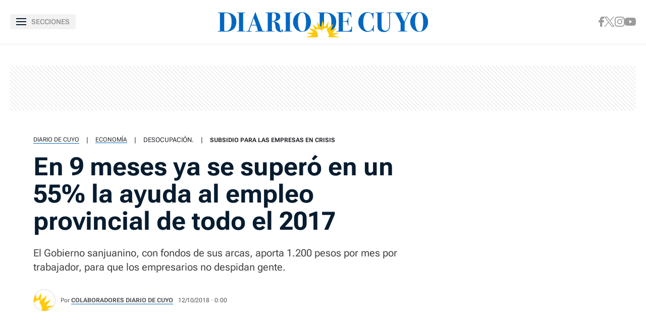

--- FILE ---
content_type: text/html
request_url: https://www.diariodecuyo.com.ar/economia/En-9-meses-ya-se-supero-en-un-55-la-ayuda-al-empleo-provincial-de-todo-el-2017-20181012-0098.html
body_size: 37227
content:
<!DOCTYPE html>
<html ⚡ lang="es" transformed="self;v=1" i-amphtml-layout="" i-amphtml-no-boilerplate="">
    <head><meta charset="utf-8"><meta name="viewport" content="width=device-width"><link rel="preconnect" href="https://cdn.ampproject.org"><link as="script" crossorigin="anonymous" href="https://cdn.ampproject.org/v0.mjs" rel="modulepreload"><style amp-runtime="" i-amphtml-version="012402231941000">html{overflow-x:hidden!important}html.i-amphtml-fie{height:100%!important;width:100%!important}html:not([amp4ads]),html:not([amp4ads]) body{height:auto!important}html:not([amp4ads]) body{margin:0!important}body{-webkit-text-size-adjust:100%;-moz-text-size-adjust:100%;-ms-text-size-adjust:100%;text-size-adjust:100%}html.i-amphtml-singledoc.i-amphtml-embedded{-ms-touch-action:pan-y pinch-zoom;touch-action:pan-y pinch-zoom}html.i-amphtml-fie>body,html.i-amphtml-singledoc>body{overflow:visible!important}html.i-amphtml-fie:not(.i-amphtml-inabox)>body,html.i-amphtml-singledoc:not(.i-amphtml-inabox)>body{position:relative!important}html.i-amphtml-ios-embed-legacy>body{overflow-x:hidden!important;overflow-y:auto!important;position:absolute!important}html.i-amphtml-ios-embed{overflow-y:auto!important;position:static}#i-amphtml-wrapper{overflow-x:hidden!important;overflow-y:auto!important;position:absolute!important;top:0!important;left:0!important;right:0!important;bottom:0!important;margin:0!important;display:block!important}html.i-amphtml-ios-embed.i-amphtml-ios-overscroll,html.i-amphtml-ios-embed.i-amphtml-ios-overscroll>#i-amphtml-wrapper{-webkit-overflow-scrolling:touch!important}#i-amphtml-wrapper>body{position:relative!important;border-top:1px solid transparent!important}#i-amphtml-wrapper+body{visibility:visible}#i-amphtml-wrapper+body .i-amphtml-lightbox-element,#i-amphtml-wrapper+body[i-amphtml-lightbox]{visibility:hidden}#i-amphtml-wrapper+body[i-amphtml-lightbox] .i-amphtml-lightbox-element{visibility:visible}#i-amphtml-wrapper.i-amphtml-scroll-disabled,.i-amphtml-scroll-disabled{overflow-x:hidden!important;overflow-y:hidden!important}amp-instagram{padding:54px 0px 0px!important;background-color:#fff}amp-iframe iframe{box-sizing:border-box!important}[amp-access][amp-access-hide]{display:none}[subscriptions-dialog],body:not(.i-amphtml-subs-ready) [subscriptions-action],body:not(.i-amphtml-subs-ready) [subscriptions-section]{display:none!important}amp-experiment,amp-live-list>[update]{display:none}amp-list[resizable-children]>.i-amphtml-loading-container.amp-hidden{display:none!important}amp-list [fetch-error],amp-list[load-more] [load-more-button],amp-list[load-more] [load-more-end],amp-list[load-more] [load-more-failed],amp-list[load-more] [load-more-loading]{display:none}amp-list[diffable] div[role=list]{display:block}amp-story-page,amp-story[standalone]{min-height:1px!important;display:block!important;height:100%!important;margin:0!important;padding:0!important;overflow:hidden!important;width:100%!important}amp-story[standalone]{background-color:#000!important;position:relative!important}amp-story-page{background-color:#757575}amp-story .amp-active>div,amp-story .i-amphtml-loader-background{display:none!important}amp-story-page:not(:first-of-type):not([distance]):not([active]){transform:translateY(1000vh)!important}amp-autocomplete{position:relative!important;display:inline-block!important}amp-autocomplete>input,amp-autocomplete>textarea{padding:0.5rem;border:1px solid rgba(0,0,0,.33)}.i-amphtml-autocomplete-results,amp-autocomplete>input,amp-autocomplete>textarea{font-size:1rem;line-height:1.5rem}[amp-fx^=fly-in]{visibility:hidden}amp-script[nodom],amp-script[sandboxed]{position:fixed!important;top:0!important;width:1px!important;height:1px!important;overflow:hidden!important;visibility:hidden}
/*# sourceURL=/css/ampdoc.css*/[hidden]{display:none!important}.i-amphtml-element{display:inline-block}.i-amphtml-blurry-placeholder{transition:opacity 0.3s cubic-bezier(0.0,0.0,0.2,1)!important;pointer-events:none}[layout=nodisplay]:not(.i-amphtml-element){display:none!important}.i-amphtml-layout-fixed,[layout=fixed][width][height]:not(.i-amphtml-layout-fixed){display:inline-block;position:relative}.i-amphtml-layout-responsive,[layout=responsive][width][height]:not(.i-amphtml-layout-responsive),[width][height][heights]:not([layout]):not(.i-amphtml-layout-responsive),[width][height][sizes]:not(img):not([layout]):not(.i-amphtml-layout-responsive){display:block;position:relative}.i-amphtml-layout-intrinsic,[layout=intrinsic][width][height]:not(.i-amphtml-layout-intrinsic){display:inline-block;position:relative;max-width:100%}.i-amphtml-layout-intrinsic .i-amphtml-sizer{max-width:100%}.i-amphtml-intrinsic-sizer{max-width:100%;display:block!important}.i-amphtml-layout-container,.i-amphtml-layout-fixed-height,[layout=container],[layout=fixed-height][height]:not(.i-amphtml-layout-fixed-height){display:block;position:relative}.i-amphtml-layout-fill,.i-amphtml-layout-fill.i-amphtml-notbuilt,[layout=fill]:not(.i-amphtml-layout-fill),body noscript>*{display:block;overflow:hidden!important;position:absolute;top:0;left:0;bottom:0;right:0}body noscript>*{position:absolute!important;width:100%;height:100%;z-index:2}body noscript{display:inline!important}.i-amphtml-layout-flex-item,[layout=flex-item]:not(.i-amphtml-layout-flex-item){display:block;position:relative;-ms-flex:1 1 auto;flex:1 1 auto}.i-amphtml-layout-fluid{position:relative}.i-amphtml-layout-size-defined{overflow:hidden!important}.i-amphtml-layout-awaiting-size{position:absolute!important;top:auto!important;bottom:auto!important}i-amphtml-sizer{display:block!important}@supports (aspect-ratio:1/1){i-amphtml-sizer.i-amphtml-disable-ar{display:none!important}}.i-amphtml-blurry-placeholder,.i-amphtml-fill-content{display:block;height:0;max-height:100%;max-width:100%;min-height:100%;min-width:100%;width:0;margin:auto}.i-amphtml-layout-size-defined .i-amphtml-fill-content{position:absolute;top:0;left:0;bottom:0;right:0}.i-amphtml-replaced-content,.i-amphtml-screen-reader{padding:0!important;border:none!important}.i-amphtml-screen-reader{position:fixed!important;top:0px!important;left:0px!important;width:4px!important;height:4px!important;opacity:0!important;overflow:hidden!important;margin:0!important;display:block!important;visibility:visible!important}.i-amphtml-screen-reader~.i-amphtml-screen-reader{left:8px!important}.i-amphtml-screen-reader~.i-amphtml-screen-reader~.i-amphtml-screen-reader{left:12px!important}.i-amphtml-screen-reader~.i-amphtml-screen-reader~.i-amphtml-screen-reader~.i-amphtml-screen-reader{left:16px!important}.i-amphtml-unresolved{position:relative;overflow:hidden!important}.i-amphtml-select-disabled{-webkit-user-select:none!important;-ms-user-select:none!important;user-select:none!important}.i-amphtml-notbuilt,[layout]:not(.i-amphtml-element),[width][height][heights]:not([layout]):not(.i-amphtml-element),[width][height][sizes]:not(img):not([layout]):not(.i-amphtml-element){position:relative;overflow:hidden!important;color:transparent!important}.i-amphtml-notbuilt:not(.i-amphtml-layout-container)>*,[layout]:not([layout=container]):not(.i-amphtml-element)>*,[width][height][heights]:not([layout]):not(.i-amphtml-element)>*,[width][height][sizes]:not([layout]):not(.i-amphtml-element)>*{display:none}amp-img:not(.i-amphtml-element)[i-amphtml-ssr]>img.i-amphtml-fill-content{display:block}.i-amphtml-notbuilt:not(.i-amphtml-layout-container),[layout]:not([layout=container]):not(.i-amphtml-element),[width][height][heights]:not([layout]):not(.i-amphtml-element),[width][height][sizes]:not(img):not([layout]):not(.i-amphtml-element){color:transparent!important;line-height:0!important}.i-amphtml-ghost{visibility:hidden!important}.i-amphtml-element>[placeholder],[layout]:not(.i-amphtml-element)>[placeholder],[width][height][heights]:not([layout]):not(.i-amphtml-element)>[placeholder],[width][height][sizes]:not([layout]):not(.i-amphtml-element)>[placeholder]{display:block;line-height:normal}.i-amphtml-element>[placeholder].amp-hidden,.i-amphtml-element>[placeholder].hidden{visibility:hidden}.i-amphtml-element:not(.amp-notsupported)>[fallback],.i-amphtml-layout-container>[placeholder].amp-hidden,.i-amphtml-layout-container>[placeholder].hidden{display:none}.i-amphtml-layout-size-defined>[fallback],.i-amphtml-layout-size-defined>[placeholder]{position:absolute!important;top:0!important;left:0!important;right:0!important;bottom:0!important;z-index:1}amp-img[i-amphtml-ssr]:not(.i-amphtml-element)>[placeholder]{z-index:auto}.i-amphtml-notbuilt>[placeholder]{display:block!important}.i-amphtml-hidden-by-media-query{display:none!important}.i-amphtml-element-error{background:red!important;color:#fff!important;position:relative!important}.i-amphtml-element-error:before{content:attr(error-message)}i-amp-scroll-container,i-amphtml-scroll-container{position:absolute;top:0;left:0;right:0;bottom:0;display:block}i-amp-scroll-container.amp-active,i-amphtml-scroll-container.amp-active{overflow:auto;-webkit-overflow-scrolling:touch}.i-amphtml-loading-container{display:block!important;pointer-events:none;z-index:1}.i-amphtml-notbuilt>.i-amphtml-loading-container{display:block!important}.i-amphtml-loading-container.amp-hidden{visibility:hidden}.i-amphtml-element>[overflow]{cursor:pointer;position:relative;z-index:2;visibility:hidden;display:initial;line-height:normal}.i-amphtml-layout-size-defined>[overflow]{position:absolute}.i-amphtml-element>[overflow].amp-visible{visibility:visible}template{display:none!important}.amp-border-box,.amp-border-box *,.amp-border-box :after,.amp-border-box :before{box-sizing:border-box}amp-pixel{display:none!important}amp-analytics,amp-auto-ads,amp-story-auto-ads{position:fixed!important;top:0!important;width:1px!important;height:1px!important;overflow:hidden!important;visibility:hidden}amp-story{visibility:hidden!important}html.i-amphtml-fie>amp-analytics{position:initial!important}[visible-when-invalid]:not(.visible),form [submit-error],form [submit-success],form [submitting]{display:none}amp-accordion{display:block!important}@media (min-width:1px){:where(amp-accordion>section)>:first-child{margin:0;background-color:#efefef;padding-right:20px;border:1px solid #dfdfdf}:where(amp-accordion>section)>:last-child{margin:0}}amp-accordion>section{float:none!important}amp-accordion>section>*{float:none!important;display:block!important;overflow:hidden!important;position:relative!important}amp-accordion,amp-accordion>section{margin:0}amp-accordion:not(.i-amphtml-built)>section>:last-child{display:none!important}amp-accordion:not(.i-amphtml-built)>section[expanded]>:last-child{display:block!important}
/*# sourceURL=/css/ampshared.css*/</style><meta name="language" content="es"><meta name="description" content="El Gobierno sanjuanino, con fondos de sus arcas, aporta 1.200 pesos por mes por trabajador, para que los empresarios no despidan gente."><meta name="keywords" content="desocupacion, empleo, indec, ministerio-de-produccion, repip, subsidio-a-empresas-en-crisis"><meta name="news_keywords" content="desocupacion, empleo, indec, ministerio-de-produccion, repip, subsidio-a-empresas-en-crisis"><meta name="robots" content="index, follow, max-image-preview:large"><meta name="distribution" content="global"><meta name="rating" content="general"><meta property="fb:pages" content="100064785428112"><meta property="fb:app_id" content="128555857253291"><meta property="og:title" content="En 9 meses ya se superó en un 55% la ayuda al empleo provincial de todo el 2017"><meta property="og:description" content="El Gobierno sanjuanino, con fondos de sus arcas, aporta 1.200 pesos por mes por trabajador, para que los empresarios no despidan gente."><meta property="og:type" content="article"><meta property="og:url" content="https://www.diariodecuyo.com.ar/economia/En-9-meses-ya-se-supero-en-un-55-la-ayuda-al-empleo-provincial-de-todo-el-2017-20181012-0098.html"><meta property="og:image" content="https://www.diariodecuyo.com.ar/resources/logos/og-image-1200x630.png"><meta property="og:image:width" content="1200"><meta property="og:image:height" content="630"><meta property="og:site_name" content="Diario de Cuyo"><meta name="twitter:card" content="summary_large_image"><meta name="twitter:title" content="En 9 meses ya se superó en un 55% la ayuda al empleo provincial de todo el 2017"><meta name="twitter:image" content="https://www.diariodecuyo.com.ar/resources/logos/og-image-1200x630.png"><meta name="twitter:site" content="diariodecuyoweb"><meta name="twitter:creator" content="Frontaly"><meta name="twitter:domain" content="https://twitter.com/diariodecuyoweb"><meta name="twitter:description" content="El Gobierno sanjuanino, con fondos de sus arcas, aporta 1.200 pesos por mes por trabajador, para que los empresarios no despidan gente."><meta name="application-name" content="Diario de Cuyo"><meta name="msapplication-tap-highlight" content="no"><meta name="msapplication-TileImage" content="https://www.diariodecuyo.com.ar/resources/logos/512x512.png"><meta name="msapplication-TileColor" content="#0168C1"><meta name="theme-color" content="#0168C1"><meta name="apple-mobile-web-app-capable" content="yes"><meta name="apple-mobile-web-app-status-bar-style" content="#0168C1"><meta name="apple-mobile-web-app-title" content="Diario de Cuyo"><link rel="preconnect" href="https://fonts.googleapis.com"><link rel="preconnect" href="https://fonts.gstatic.com" crossorigin><link rel="preload" as="image" href="" media="(min-width: 1024px)"><link rel="preload" as="image" href="" media="(max-width: 1023px)"><script async src="https://cdn.ampproject.org/v0.mjs" type="module" crossorigin="anonymous"></script><script async nomodule src="https://cdn.ampproject.org/v0.js" crossorigin="anonymous"></script><script async custom-element="amp-ad" src="https://cdn.ampproject.org/v0/amp-ad-0.1.mjs" type="module" crossorigin="anonymous"></script><script async nomodule src="https://cdn.ampproject.org/v0/amp-ad-0.1.js" crossorigin="anonymous" custom-element="amp-ad"></script><script async custom-element="amp-analytics" src="https://cdn.ampproject.org/v0/amp-analytics-0.1.mjs" type="module" crossorigin="anonymous"></script><script async nomodule src="https://cdn.ampproject.org/v0/amp-analytics-0.1.js" crossorigin="anonymous" custom-element="amp-analytics"></script><script async custom-element="amp-animation" src="https://cdn.ampproject.org/v0/amp-animation-0.1.mjs" type="module" crossorigin="anonymous"></script><script async nomodule src="https://cdn.ampproject.org/v0/amp-animation-0.1.js" crossorigin="anonymous" custom-element="amp-animation"></script><script async custom-element="amp-audio" src="https://cdn.ampproject.org/v0/amp-audio-0.1.mjs" type="module" crossorigin="anonymous"></script><script async nomodule src="https://cdn.ampproject.org/v0/amp-audio-0.1.js" crossorigin="anonymous" custom-element="amp-audio"></script><script async custom-element="amp-facebook" src="https://cdn.ampproject.org/v0/amp-facebook-0.1.mjs" type="module" crossorigin="anonymous"></script><script async nomodule src="https://cdn.ampproject.org/v0/amp-facebook-0.1.js" crossorigin="anonymous" custom-element="amp-facebook"></script><script async custom-element="amp-facebook-comments" src="https://cdn.ampproject.org/v0/amp-facebook-comments-0.1.mjs" type="module" crossorigin="anonymous"></script><script async nomodule src="https://cdn.ampproject.org/v0/amp-facebook-comments-0.1.js" crossorigin="anonymous" custom-element="amp-facebook-comments"></script><script async custom-element="amp-form" src="https://cdn.ampproject.org/v0/amp-form-0.1.mjs" type="module" crossorigin="anonymous"></script><script async nomodule src="https://cdn.ampproject.org/v0/amp-form-0.1.js" crossorigin="anonymous" custom-element="amp-form"></script><script async custom-element="amp-iframe" src="https://cdn.ampproject.org/v0/amp-iframe-0.1.mjs" type="module" crossorigin="anonymous"></script><script async nomodule src="https://cdn.ampproject.org/v0/amp-iframe-0.1.js" crossorigin="anonymous" custom-element="amp-iframe"></script><script async custom-element="amp-image-lightbox" src="https://cdn.ampproject.org/v0/amp-image-lightbox-0.1.mjs" type="module" crossorigin="anonymous"></script><script async nomodule src="https://cdn.ampproject.org/v0/amp-image-lightbox-0.1.js" crossorigin="anonymous" custom-element="amp-image-lightbox"></script><script async custom-element="amp-instagram" src="https://cdn.ampproject.org/v0/amp-instagram-0.1.mjs" type="module" crossorigin="anonymous"></script><script async nomodule src="https://cdn.ampproject.org/v0/amp-instagram-0.1.js" crossorigin="anonymous" custom-element="amp-instagram"></script><script async custom-element="amp-install-serviceworker" src="https://cdn.ampproject.org/v0/amp-install-serviceworker-0.1.mjs" type="module" crossorigin="anonymous"></script><script async nomodule src="https://cdn.ampproject.org/v0/amp-install-serviceworker-0.1.js" crossorigin="anonymous" custom-element="amp-install-serviceworker"></script><script async custom-element="amp-lightbox-gallery" src="https://cdn.ampproject.org/v0/amp-lightbox-gallery-0.1.mjs" type="module" crossorigin="anonymous"></script><script async nomodule src="https://cdn.ampproject.org/v0/amp-lightbox-gallery-0.1.js" crossorigin="anonymous" custom-element="amp-lightbox-gallery"></script><script async custom-element="amp-list" src="https://cdn.ampproject.org/v0/amp-list-0.1.mjs" type="module" crossorigin="anonymous"></script><script async nomodule src="https://cdn.ampproject.org/v0/amp-list-0.1.js" crossorigin="anonymous" custom-element="amp-list"></script><script async="" custom-template="amp-mustache" src="https://cdn.ampproject.org/v0/amp-mustache-0.2.mjs" type="module" crossorigin="anonymous"></script><script async nomodule src="https://cdn.ampproject.org/v0/amp-mustache-0.2.js" crossorigin="anonymous" custom-template="amp-mustache"></script><script async custom-element="amp-next-page" src="https://cdn.ampproject.org/v0/amp-next-page-1.0.mjs" type="module" crossorigin="anonymous"></script><script async nomodule src="https://cdn.ampproject.org/v0/amp-next-page-1.0.js" crossorigin="anonymous" custom-element="amp-next-page"></script><script async custom-element="amp-position-observer" src="https://cdn.ampproject.org/v0/amp-position-observer-0.1.mjs" type="module" crossorigin="anonymous"></script><script async nomodule src="https://cdn.ampproject.org/v0/amp-position-observer-0.1.js" crossorigin="anonymous" custom-element="amp-position-observer"></script><script async custom-element="amp-sidebar" src="https://cdn.ampproject.org/v0/amp-sidebar-0.1.mjs" type="module" crossorigin="anonymous"></script><script async nomodule src="https://cdn.ampproject.org/v0/amp-sidebar-0.1.js" crossorigin="anonymous" custom-element="amp-sidebar"></script><script async custom-element="amp-sticky-ad" src="https://cdn.ampproject.org/v0/amp-sticky-ad-1.0.mjs" type="module" crossorigin="anonymous"></script><script async nomodule src="https://cdn.ampproject.org/v0/amp-sticky-ad-1.0.js" crossorigin="anonymous" custom-element="amp-sticky-ad"></script><script async custom-element="amp-twitter" src="https://cdn.ampproject.org/v0/amp-twitter-0.1.mjs" type="module" crossorigin="anonymous"></script><script async nomodule src="https://cdn.ampproject.org/v0/amp-twitter-0.1.js" crossorigin="anonymous" custom-element="amp-twitter"></script><script async custom-element="amp-video" src="https://cdn.ampproject.org/v0/amp-video-0.1.mjs" type="module" crossorigin="anonymous"></script><script async nomodule src="https://cdn.ampproject.org/v0/amp-video-0.1.js" crossorigin="anonymous" custom-element="amp-video"></script><script async custom-element="amp-vimeo" src="https://cdn.ampproject.org/v0/amp-vimeo-0.1.mjs" type="module" crossorigin="anonymous"></script><script async nomodule src="https://cdn.ampproject.org/v0/amp-vimeo-0.1.js" crossorigin="anonymous" custom-element="amp-vimeo"></script><script async custom-element="amp-youtube" src="https://cdn.ampproject.org/v0/amp-youtube-0.1.mjs" type="module" crossorigin="anonymous"></script><script async nomodule src="https://cdn.ampproject.org/v0/amp-youtube-0.1.js" crossorigin="anonymous" custom-element="amp-youtube"></script><link rel="shortcut icon" href="https://www.diariodecuyo.com.ar/resources/logos/favicon.ico"><link rel="icon" sizes="152x152" href="https://www.diariodecuyo.com.ar/resources/logos/152x152.png"><style amp-custom>

            /* Globales */
            /* Fonts */
@font-face {
  font-family: 'Roboto Flex';
  font-style: normal;
  font-weight: 400 900;
  font-stretch: 100%;
  font-display: swap;
  src: url(https://fonts.gstatic.com/s/robotoflex/v9/[base64].woff2) format('woff2');
  unicode-range: U+0000-00FF, U+0131, U+0152-0153, U+02BB-02BC, U+02C6, U+02DA, U+02DC, U+0304, U+0308, U+0329, U+2000-206F, U+2074, U+20AC, U+2122, U+2191, U+2193, U+2212, U+2215, U+FEFF, U+FFFD;
}
/* Generales */
body{font-family: 'Roboto Flex', Arial, sans-serif;}
*{-moz-box-sizing:border-box;-webkit-box-sizing:border-box;box-sizing:border-box;-webkit-transition:all .3s;-o-transition:all .3s;transition:all .3s;padding:0;margin:0}
.center-me-x-y{position:absolute;top:50%;left:50%;-o-transform:translate(-50%,-50%);-moz-transform:translate(-50%,-50%);-webkit-transform:translate(-50%,-50%);-ms-transform:translate(-50%,-50%);transform:translate(-50%,-50%)}
.center-me-x{position:absolute;left:50%;-o-transform:translate(-50%,0);-moz-transform:translate(-50%,0);-webkit-transform:translate(-50%,0);-ms-transform:translate(-50%,0);transform:translate(-50%,0)}
.center-me-y{position:absolute;top:50%;left:0;-o-transform:translate(0,-50%);-moz-transform:translate(0,-50%);-webkit-transform:translate(0,-50%);-ms-transform:translate(0,-50%);transform:translate(0,-50%)}
.flex-container{display:-webkit-box;display:-ms-flexbox;display:flex}
.flex-column{-webkit-box-orient:vertical;-webkit-box-direction:normal;-ms-flex-direction:column;flex-direction:column}
.align-start{-webkit-box-align:start;-ms-flex-align:start;align-items:flex-start}
.align-center{-webkit-box-align:center;-ms-flex-align:center;align-items:center}
.align-end{-webkit-box-align:end;-ms-flex-align:end;align-items:flex-end}
.justify-start{-webkit-box-pack:start;-ms-flex-pack:start;justify-content:flex-start}
.justify-center{-webkit-box-pack:center;-ms-flex-pack:center;justify-content:center}
.justify-between{-webkit-box-pack:justify;-ms-flex-pack:justify;justify-content:space-between}
.justify-end{-webkit-box-pack:end;-ms-flex-pack:end;justify-content:flex-end}
.justify-around{-ms-flex-pack:distribute;justify-content:space-around}
.flex-wrap{-ms-flex-wrap:wrap;flex-wrap:wrap}
.block{display: block}
.font-400{font-weight:400}
.font-500{font-weight:500}
.font-600{font-weight:600}
.font-700{font-weight:700}
.font-800{font-weight:700}
.font-900{font-weight:900}
.text-align-center{text-align:center;}
.uppercase{text-transform:uppercase}
.brand-color{color:#005959}
.brand-bg{background-color:#005959}
a{text-decoration:none;color:inherit;}
ul,ol{list-style:none}
input,button{background:none;border:0;outline:0;}
.media-icon{display: -webkit-box;display: -ms-flexbox;display: flex;-webkit-box-align: center;-ms-flex-align: center;align-items: center;-webkit-box-pack: center;-ms-flex-pack: center;justify-content: center;}
.media-icon svg path, .media-icon svg rect, .media-icon svg circle{fill:#ffffff}
.hide{display:none}
img,amp-img{max-width:100%;height:auto;text-indent:-999999999999px}
.cover-link{position:absolute;top:0;left:0;right:0;bottom:0;z-index:1}
/* Animacion heartbeat */
@-webkit-keyframes heartbeat_scale {
    0%{-webkit-transform:scale(1)}
    50%{-webkit-transform:scale(.75)}
    100%{-webkit-transform:scale(1)}
}
@-moz-keyframes heartbeat_scale {
    0%{-moz-transform:scale(1)}
    50%{-moz-transform:scale(.75)}
    100%{-moz-transform:scale(1)}
}
@keyframes heartbeat_scale {
    0%{transform:scale(1)}
    50%{transform:scale(.75)}
    100%{transform:scale(1)}
}
/* Variables */
:root{

    --brand-color:#0168C1;

    --brand-hover-color:#017CE6;

    --link-color:#2575FC;

    --light-blue:#11B7D9;

    --darkest-blue:#00063F;

    --dark-blue: #071C2F;

    --ddc-red:#C80000;

    --darker-red:#D30000;

    --light-grey:#F8F8F8;

    --light-grey-2:#F2F2F2;

    --grey-1:#D4D4D4;

    --grey-2:#949494;

    --grey-3:#27282C;

    --border-grey:#E9E9E9;

    --darkest-grey: #1A1A1A;

    --ddc-espectaculos: #E40556;

    --ddc-deportes:#0F825A;

    --ddc-yellow: #FFCA05;

    --ddc-suplemento-verde: #B2C769;

    --ddc-black: #0C0C0C;

    --extra-light-blue: #E5EFF9;

    --ddc-purprle: #8F1E4F;

}
/* Contenedor entrys */
.has-mobile-gutter{padding: 0 20px}
/* Elementos mobile-desktop */
@media (max-width: 1023px){
.hide-mobile{display:none}
}
@media (min-width: 1024px){
.hide-desktop{display: none}
}
            /* Header */
            /* Header */
#siteHeader {
    height: 56px;
    padding: 0 20px 0 15px;
    background: #fff;
    top: 0;
    left: 0;
    right: 0;
    z-index: 100;
    box-shadow: 0 3px 3px rgba(0, 0, 0, 5%);
    position: sticky;
    top: 0;
    left: 0;
    right: 0;
    transform-origin: top;
}
#siteHeader .extra-holder {
    height: 100%;
}
#siteHeader .headerLogo {
    width: auto;
    height: 28px;
    position: relative;
    top: 3px;
}
.headerMenuToggle{
    height: 32px;
    background: rgba(0,0,0,5%);
    border: none;
    outline: none;
    padding: 0 7px;
    cursor: pointer;
    border-radius: 2px;
}
.headerMenuToggle__extra-holder{
    width: 18px;
    height: 14px;
}
.headerMenuToggle__extra-holder span{
    display: block;
    width: 18px;
    height: 2px;
    flex-shrink: 0;
    background: var(--dark-blue);
}
.headerMenuToggle p{
    font-size: 14px;
    font-family: 'Roboto Flex', Arial, sans-serif;
    line-height: 1;
    color: var(--grey-2);
}
            /* Share header sticky mobile */
            /* Share sticky mobile */
.nota-mobile-sticky-share{
	height: 40px;
	background: #F9F9F9;
	position: sticky;
    top: 56px;
    z-index: 99;
    padding: 0 20px;
}
.nota-mobile-sticky-share > div{
	height: 100%;
	gap: 0 20px;
}
.nota-mobile-sticky-share > div > a{
	width: 40px;
    height: 40px;
}
.nota-mobile-sticky-share svg{
	width: auto;
	height: 20px;
	display: block;
}
.nota-mobile-sticky-share a:last-child svg{
	height: 16px;
}
            /* Nota - parte superior */
            /* Nota - parte superior */
.banner-box.first-banner-box{background: url(https://www.diariodecuyo.com.ar/resources/img/trama-bnr.png)repeat;}
/* Main */
main{padding-top:20px}
/* Parte de arriba */
.nota-top-part{padding:0 20px 20px}
/* Breadcrumbs */
.breadcrumbs {
    margin-bottom: 14px;
}
.breadcrumbs .home-link.hide-desktop,
.breadcrumbs .section-name,
.breadcrumbs .volanta {
    font-size: 12px;
    line-height: 1;
    text-transform: uppercase;
    color: var(--grey-3);
    border-bottom: 1px solid var(--brand-color);
    margin-bottom: 5px;
}
.breadcrumbs .home-link.hide-desktop,
.breadcrumbs .volanta{
    border: 0;
}
.breadcrumbs .tag-name {
    font-size: 13px;
    line-height: 1;
    text-transform: uppercase;
    color: var(--grey-3);
    margin-bottom: 5px;
}
.breadcrumbs .pipe {
    font-size: 13px;
    line-height: 1;
    color: var(--grey-3);
    padding: 0 14px;
    margin-bottom: 5px;
}
.breadcrumbs .volanta:empty ~ .pipe {
    display: none;
}
/* Titulos */
.nota-top-part h1 {
    font-size: 32px;
    line-height: 38px;
    color: var(--darkest-grey);
    margin-bottom: 22px;
}
.nota-top-part h2 {
    font-size: 19px;
    font-weight: 400;
    line-height: 26px;
    color: var(--grey-3);
}
/* Autor y redes */
.autor-share-holder {
    padding: 0 20px;
    margin-bottom: 20px;
}
.autor-share-holder .autor{
    margin: 0;
}
.autor-share-holder .autor,
.autor-share-holder .autor p,
.autor-share-holder .autor span,
.autor-share-holder .autor time {
    font-size: 13px;
    color: rgba(39, 40, 44, 0.8);
}
.autor-share-holder .autor p{
    margin-bottom: 6px;
}
.autor-share-holder .autor span.name {
    text-transform: uppercase;
    word-break: break-word;
    border-bottom: 1px solid var(--brand-color);
}
.autor-share-holder .autor figure {
    width: 44px;
    height: 44px;
    flex-shrink: 0;
    border-radius: 50%;
    overflow: hidden;
    background: #DCDCDC;
    border: 1px solid #E4E4E4;
    margin-right: 10px;
}
.autor-share-holder .autor figure amp-img{
    border-radius: 50%;
}
.autor-share-holder .nota-share {
    flex-basis: 276px;
}
.nota-share a,
.nota-share button {
    width: 40px;
    -ms-flex-preferred-size: 40px;
    flex-basis: 40px;
    -ms-flex-negative: 0;
    flex-shrink: 0;
    height: 40px;
    border-radius: 50%;
    border: 1px solid var(--border-grey);
    cursor: pointer;
}
.nota-share a svg.fb-icon {
    width: auto;
    height: 20px;
}
.nota-share a svg.x-icon {
    width: 19px;
    height: auto;
}
.nota-share a svg.wsp-icon {
    width: auto;
    height: 20px;
}
.nota-share a svg.mail-icon {
    width: 18px;
    height: auto;
}
.nota-share button svg.print-icon {
    width: 20px;
    height: auto;
}
/* Escuchar nota */
.article-audio-container{
    height: 40px;
    flex-shrink: 0;
    overflow: hidden;
    padding: 0 20px;
    margin-bottom: 25px;
}
.audio-btns-holder{
    width: 182px;
    height: 40px;
    position: relative;
}
.play-article-audio,
.pause-article-audio{
    width:100%;
    color: #fff;
    background: var(--dark-blue);
    position: absolute;
    top: 0;
    left: 0;
    right: 0;
    bottom: 0;
    padding: 0 16px;
    border-radius: 4px;
    cursor: pointer;
    font-family: 'Roboto Flex', Arial, sans-serif;
}
.play-article-audio{
    z-index: 1;
}
.play-article-audio .listen-icon{
    width: 20px;
    height: auto;
    flex-shrink: 0;
}
.pause-article-audio .pause-icon{
    width: 20px;
    height: 18px;
    flex-shrink: 0;
}
.play-article-audio span,
.pause-article-audio span{
    font-size: 13px;
    font-weight: 700;
    font-family: 'Roboto Flex', Arial, sans-serif;
    line-height: 1;
    text-align: left;
    padding-left: 10px;
}
.article-audio-container amp-audio{
    opacity: 0;
    margin: 0;
}
/* Imagen de preview */
.preview-images,
.article-body figure {
    margin-bottom: 40px;
}
.preview-images{
    margin-bottom: 20px;
}
.preview-images figcaption,
.article-body figure figcaption{
    font-size: 13px;
    line-height: 18px;
    color: var(--grey-3);
    background: #F9F9F9;
    padding: 14px 20px;
}
            /* Nota - cuerpo de la nota */
            /* Cuerpo de la nota */
.article-body {
    font-size: 20px;
    line-height: 32px;
    color: var(--grey-3);
    padding: 0 20px;
}
.article-body p {
    font-size: 20px;
    line-height: 32px;
    color: var(--grey-3);
    margin-bottom: 30px;
}
.article-body p a {
    color: var(--grey-3);
    text-decoration: underline;
    text-decoration-color: var(--brand-color);
    text-decoration-thickness: 2px;
}
.article-body > h2 {
    font-size: 22px;
    line-height: 1;
    color: var(--brand-color);
    margin-bottom: 10px;
}
.article-body > h3,
.article-body > h4,
.article-body > h5,
.article-body > h6{
    font-size: 17px;
    line-height: 1;
    color: #1D2323;
    margin-bottom: 10px;
}
.article-body pre {
    display: block;
    font-size: 19px;
    font-weight: 700;
    line-height: 28px;
    font-family: 'Roboto Flex', Arial, sans-serif;
    text-align: center;
    white-space: normal;
    color: var(--brand-color);
    margin: 40px auto;
}
.article-body figure,
.article-body p img{
    margin: 40px -20px;
}
.article-body p img{
    max-width: 100vw;
}
.article-body figure img{
    display: block;
}
.article-body .poll amp-iframe {
    max-height: 400px;
}
.article-body > table {
    width: 100%;
    display: block;
    border-collapse: collapse;
    border: 0;
    margin-bottom: 40px;
    overflow-x: auto;
}
.article-body > table td {
    border: 1px solid #848484;
    padding: 5px;
}
/* Mira tambien */
.related-news{
    background: #F9F9F9;
    padding: 20px 15px 30px 20px;
    border-radius: 4px;
    overflow: hidden;
    margin-top: 40px;
    margin-bottom: 40px;
}
.related-news p{
    font-size: 12px;
    line-height: 1;
    position: relative;
    color: var(--brand-color);
    margin-bottom: 8px;
}
.related-news h3 {
    font-size: 14px;
    line-height: 18px;
    color: var(--dark-blue);
    margin-right: 15px;
}
.related-news amp-img {
    flex-basis: 100px;
    flex-shrink: 0;
}
/*  Listas */
.article-body ul{list-style:disc;list-style-position:inside;margin-bottom:40px}
.article-body ol{list-style:decimal;list-style-position:inside;margin-bottom:40px}
/* Blockquote */
.article-body blockquote {
    position: relative;
    font-size: 20px;
    line-height: 24px;
    color: var(--brand-color);
    padding-top: 26px;
    margin-top: 40px;
    margin-bottom: 40px;
}
.article-body blockquote:before {
    content: '"';
    display: block;
    font-size: 36px;
    font-weight: 700;
    font-family: 'Roboto Flex', Arial, sans-serif;
    color: var(--main-darker-violet);
    position: absolute;
    top: 0;
    left: 0;
}
.article-body blockquote p {
    font-size: 20px;
    line-height: 24px;
    color: var(--main-darker-violet);
    margin-bottom: 0;
}
/* Galeria en el cuerpo */
.gallery{
    display: flex;
    flex-wrap: nowrap;
    overflow-x: auto;
    padding: 0 20px;
    margin: 40px -20px;
}
.gallery::-webkit-scrollbar {
    width: 0;
    height: 0;
    background: none;
    display: none;
}
.gallery::-webkit-scrollbar-thumb {
    width: 0;
    height: 0;
    background: none;
    display: none;
}
.gallery::-webkit-scrollbar-track {
    width: 0;
    height: 0;
    background: none;
    display: none;
}
.gallery .gallery-item{
    width: calc(90% - 22px);
    max-height: 600px;
    flex-shrink: 0;
    display: flex;
    flex-direction: column;
    justify-content: center;
    background: #F9F9F9;
    border-radius: 4px;
    margin: 0 11px 0 0;
}
.gallery .gallery-item img{
    height: calc(100% - 40px);
    object-fit: contain;
}
.gallery .gallery-item:last-child{
    margin: 0;
}
.article-body .gallery figcaption{
    font-size: 13px;
    line-height: 18px;
    text-align: left;
    color: var(--grey-3);
    background: none;
    padding: 10px;
    margin: 0;
}
.gallery figcaption span {
    padding: 0 6px 0 0;
}
/* Amp embeds */
amp-iframe,
amp-instagram,
amp-facebook,
amp-twitter,
amp-pinterest,
amp-youtube,
amp-facebook-comments,
amp-vimeo,
amp-tiktok{
    margin: 40px 0;
}
.article-body iframe[src*="youtube"]{
    width:100%;
    max-width:100%;
    min-width:100%;
    height:auto;
    aspect-ratio:16/9;
}
/* Amp audio */
amp-audio {
    margin: 40px 0;
}
amp-audio:focus {
    border: 0;
    outline: 0;
}
amp-audio audio:focus {
    border: 0;
    outline: 0;
}
amp-audio audio{
    height: 42px;
}
.article-body p.autor-audio {
    font-size: 15px;
    line-height: 1;
    color: #000;
    padding-top: 5px;
    padding-left: 21px;
    margin-bottom: 40px;
}
/* Videos en el cuerpo */
.article-body amp-youtube{margin: 40px -20px}
.article-body amp-video,amp-vimeo{margin: 40px -20px}
amp-iframe[src*="youtube"]{margin: 40px -20px}
/* Apagado de CK Editor */
.ck-related-news{display:none;height:0;opacity:0;visibility:hidden;overflow:hidden}
/* Tags */
.cont-tags {
    display: flex;
    align-items: center;
    overflow-x: auto;
    scrollbar-width: none;
    padding: 0 20px;
    margin: 0 -20px 28px;
}
.cont-tags::-webkit-scrollbar {
    height: 0;
    display: none;
}
.cont-tags::-webkit-scrollbar-track {
    height: 0;
    display: none;
}
.cont-tags::-webkit-scrollbar-thumb {
    height: 0;
    display: none;
}
.cont-tags .tag {
    font-size: 14px;
    font-weight: 700;
    line-height: 1;
    text-transform: uppercase;
    white-space: nowrap;
    color: var(--brand-color);
    background: #F9F9F9;
    border-radius: 4px;
    padding: 9px 20px;
    margin-right: 5px;
}
/* Noticias relacionadas */
.relacionadas-holder {
    background: #F9F9F9;
    border-radius: 4px;
    padding: 26px 26px 24px;
    margin-bottom: 20px;
}
.relacionadas-holder p {
    font-size: 16px;
    line-height: 1;
    color: var(--brand-color);
    margin-bottom: 11px;
}
.relacionadas-holder h3 {
    position: relative;
    font-size: 15px;
    font-weight: 400;
    line-height: 18px;
    color: #000;
    padding-left: 22px;
}
.relacionadas-holder article:not(:last-child) h3 {
    margin-bottom: 12px;
}
.relacionadas-holder h3::before {
    position: absolute;
    content: "";
    width: 10px;
    height: 10px;
    top: 4px;
    left: 0;
    border-radius: 50%;
    background: var(--brand-color);
}
/* Comentarios de facebook */
#show-comments-btn {
    width: 100%;
    max-width: 350px;
    height: 44px;
    text-align: center;
    border: 1px solid var(--border-grey);
    border-radius: 4px;
    cursor: pointer;
    margin: 20px auto 0;
}
#show-comments-btn .kicker {
    font-size: 16px;
    font-family: 'Roboto Flex', Arial, sans-serif;
    color: #000;
    margin-right: 12px;
}
#show-comments-btn .arrow {
    font-size: 20px;
    font-family: 'Roboto Flex', Arial, sans-serif;
    color: #000;
    transform: rotate(90deg);
    margin-top: 2px;
}
/* Banner */
.banner-box{display:flex;justify-content:center;text-align:center;margin:0 auto 20px}
.article-body .banner-box{margin:40px auto}
/* Más de sección */
.slider-section{
    margin-bottom: 40px;
}
.slider-section amp-list{
    height: 348px;
    max-height: 348px;
}
.mobile-fake-slider{
    flex-wrap: nowrap;
    gap: 0 16px;
    padding: 0 20px;
    overflow-x: auto;
}
.mobile-fake-slider::-webkit-scrollbar {
    height: 0;
    display: none;
}
.mobile-fake-slider::-webkit-scrollbar-track {
    height: 0;
    display: none;
}
.mobile-fake-slider::-webkit-scrollbar-thumb {
    height: 0;
    display: none;
}
.mobile-fake-slider .entry-box{
    width: 300px;
    max-width: 300px;
    min-width: 300px;
    height: 348px;
    max-height: 348px;
    flex-shrink: 0;
    margin: 0;
}
.entry-box .entry-title{
    -webkit-line-clamp: 3;
}
            /* Entry general */
            /* Entry general */
.entry-box{
    position: relative;
    margin-bottom: 20px;
}
.entry-box:after{
    content: '';
    display: block;
    position: absolute;
    height: 1px;
    left: 0;
    right: 0;
    bottom: 0;
    background: var(--border-grey);
}
.entry-box figure {
    aspect-ratio: 3 / 2;
    position: relative;
    overflow: hidden;
    border-radius: 4px;
}
.entry-box figure.sin-foto {
    background: url(https://www.diariodecuyo.com.ar/resources/img/no-foto.svg) no-repeat;
    background-position: 50% 50%;
    background-color: var(--light-grey);
}
.entry-box figure amp-img,
.entry-box figure img {
    height: 100%;
    -o-object-fit: cover;
    object-fit: cover;
    -o-object-position: top center;
    object-position: top center;
    border-radius: 4px;
}
.opinion-autor-entry-box.entry-box figure amp-img,
.opinion-autor-entry-box.entry-box.entry-box figure img{
    width: 169px;
    border-radius: 0;
    margin: 0 auto;
}
.entry-box .entry-data {
    padding: 12px 0 20px;
    position: relative;
}
.entry-box h3,
.entry-box .entry-title {
    display: -webkit-box;
    -webkit-line-clamp: 5;
    -webkit-box-orient: vertical;
    font-size: 20px;
    font-weight: 400;
    line-height: 24px;
    white-space: normal;
    color: var(--dark-blue);
    overflow: hidden;
}
.entry-box .volanta {
    max-width: 100%;
    display: inline-block;
    font-size: 12px;
    font-weight: 600;
    line-height: 1.17;
    text-transform: uppercase;
    color: var(--brand-color);
    position: relative;
    overflow: hidden;
    text-overflow: ellipsis;
    white-space: nowrap;
    margin-bottom: 2px;
}
/* Autores */
.autor{font-size:12px;color: var(--grey-2);margin-top:12px}
amp-timeago{font-size:12px;color: var(--grey-2)}
amp-timeago time{font-size:12px;color: var(--grey-2)}
amp-timeago::first-letter{text-transform:uppercase}
amp-timeago time::first-letter{text-transform:uppercase}
amp-timeago:nth-child(2){padding-left:5px}
/*
@media (max-width: 1023px){
    .first-entrys-holder .entry-box:first-child .entry-data{
        background: var(--darkest-grey);
    }
    .first-entrys-holder .entry-box:first-child .entry-title{
        color: #fff;
    }
}*/
            /* Ranking */
            /* Ranking */
/*#ranking {
    margin: 0 -20px 20px;
}*/
#ranking{
    margin-top: 30px;
}
#ranking header{
    border-top: 4px solid var(--light-grey);
    padding: 30px 0;
}
#ranking p {
    font-size: 24px;
    font-weight: 700;
    line-height: 1;
    color: var(--dark-blue);
}
#ranking .entry-box{
    padding-bottom: 15px;
}
#ranking .entry-box:not(:last-child){
    margin-bottom: 25px;
}
#ranking .entry-box:after{
    background: var(--border-grey);
}
#ranking .entry-box figure{
    height: auto;
    min-height: 80px;
    flex-basis: 80px;
    flex-shrink: 0;
    border-radius: 4px;
    position: relative;
    overflow: visible;
    padding-bottom: 0;
    margin-right: 10px;
}
#ranking .entry-box figure amp-img,
#ranking .entry-box figure img{
    border-radius: 4px;
}
#ranking .entry-box figure.sin-foto{
    height: 80px;
	background-size: 80%;
}
.entry-box .ranking-number{
    font-size: 60px;
    font-weight: 700;
    line-height: 30px;
    text-align: center;
    color: #fff;
    position: absolute;
    left: 12px;
    bottom: -14px;
}
#ranking .entry-box figure:before{
    content: '1';
    display: block;
    font-size: 60px;
    font-weight: 700;
    line-height: 1;
    color: #fff;
    text-shadow: 0 2px 5px rgba(0,0,0,5%);
    position: absolute;
    left: 12px;
    bottom: -10px;
    z-index: 1;
}
#ranking .entry-box:nth-child(2) figure:before{
    content: '2';
}
#ranking .entry-box:nth-child(3) figure:before{
    content: '3';
}
#ranking .entry-box:nth-child(4) figure:before{
    content: '4';
}
#ranking .entry-box:nth-child(5) figure:before{
    content: '5';
}
#ranking .entry-box .entry-data {
	flex-basis: calc(100% - 90px);
    width: calc(100% - 90px);
    height: auto;
    padding: 0;
}
#ranking .entry-box .volanta{
    max-width: 100%;
    font-size: 12px;
    line-height: 1;
    position: relative;
    overflow: hidden;
    text-overflow: ellipsis;
    white-space: nowrap;
}
#ranking .entry-box h3{
    font-size: 15px;
    font-weight: 400;
    line-height: 18px;
    text-transform: unset;
    color: #000;
}
#ranking .entry-box .autor {
    display: none;
}
@media (min-width: 1024px) {
    /* Ranking */
    .page-home #ranking {
        margin: 0 0 30px;
    }
    aside.main-desktop-right-column #ranking{
        margin: 40px 0 33px;
    }
    #ranking .entry-box:hover h3{
        color: var(--brand-color);
    }
}
            /* Borrar luego */
            @media (max-width: 1023px){
                .desktop-aside .banner-box{display:none}
                .desktop-aside #ranking{display:none}
            }
            /* Borrar luego end */

            /* Modulo siguenos en redes */
            /* Modulo siguenos en redes */
.page-home #siguenos{width:calc(100% - 40px)}
#siguenos{background:var(--light-grey);border-radius:4px;padding:37px 20px 31px;margin:0 auto 30px}
#siguenos p{font-size:20px;line-height:1;text-align:center;text-transform:uppercase;color:var(--brand-color);margin-bottom:29px}
.siguenos-redes{max-width:180px;gap:20px 30px;margin:0 auto}
.siguenos-redes a{width:40px;height:40px;flex-shrink:0;background:#fff;border-radius:50%;border:1px solid var(--border-grey);}
@media (max-width: 1023px){
	body:not(.page-home) #siguenos{
		display: none;
	}
}
@media (min-width: 1024px){
	body:not(.page-home) #siguenos{
		max-width: 300px;
		display: block;
		padding-left: 20px;
		padding-right: 20px;
		margin: 40px 0;
	}
	body:not(.page-home) #siguenos p{
		font-size: 18px;
		margin-bottom: 25px;
	}
	.siguenos-redes{max-width:unset;}
	body:not(.page-home) #siguenos .siguenos-redes{
		max-width: 180px;
		gap: 20px 30px;
		margin: 0 auto;
	}
}
            /* Next page */
            .amp-next-page-separator{display:none}

            /* Secciones con slider */
            /* Secciones con slider */
.slider-section{
    margin-bottom: 30px;
}
.slider-section .header{
    position: relative;
    margin: 0 20px 28px;
}
.slider-section .header .flex-container{
    height: 100%;
    position: relative;
}
.home-section-entrys-holder .header,
.home-section-entrys-holder-header{
    position: relative;
    margin-bottom: 28px;
}
.slider-section .header .flex-container:before,
.home-section-entrys-holder .header:before,
.home-section-entrys-holder-header:before{
    content: '';
    display: block;
    height: 4px;
    position: absolute;
    top: 0;
    left: 0;
    right: 0;
    background: var(--light-grey);
}
.slider-section .header > span {
    width: 23px;
    height: 3px;
    background: #777;
    margin-bottom: 9px;
}
.slider-section .header h4,
.home-section-entrys-holder .header h4,
.home-section-entrys-holder-header h4{
    font-size: 24px;
    font-weight: 700;
    line-height: 1;
    text-transform: uppercase;
    color: var(--dark-blue);
    position: relative;
    padding-top: 30px;
}
.slider-section .header h4.revista-oh{
    color: var(--ddc-yellow);
}
.slider-section .header h4.suplemento-verde{
    color: var(--ddc-suplemento-verde);
}
.slider-section .header h4:before,
.home-section-entrys-holder .header h4:before,
.home-section-entrys-holder-header h4:before{
    content: '';
    display: block;
    height: 4px;
    position: absolute;
    top: 0;
    left: 0;
    right: 0;
    background: var(--brand-color);
}
.slider-section .header h4.pasion-deportiva:before{
    background: var(--ddc-deportes);
}
.slider-section .header h4.espectaculos:before{
    background: var(--ddc-espectaculos);
}
.slider-section .header h4.revista-oh:before{
    background: var(--ddc-yellow);
}
.slider-section .header h4.suplemento-verde:before{
    background: var(--ddc-suplemento-verde);
}
/* Modificadores para secciones especiales */
.slider-section .extra-holder .entry-box:after{
    left: 20px;
    right: 20px;
}
.special-slider-section .extra-holder .entry-box figure,
.special-slider-section .extra-holder .entry-box figure amp-img,
.special-slider-section .extra-holder .entry-box figure img{
    border-radius: 0;
}
.special-slider-section .extra-holder .entry-box .entry-data {
    height: auto;
    padding-left: 20px;
    padding-right: 20px;
}
.special-slider-section .extra-holder .entry-box .entry-title {
    max-height: unset;
    display: block;
    font-size: 24px;
    line-height: 28px;
}
.special-slider-section .entry-box .volanta {
    font-weight: 700;
}
.special-slider-section .extra-holder .entry-box .autor {
    position: initial;
    margin-top: 12px;
}
/* Sección opinión */
.cartas-del-lector-link{
    display: flex;
    align-items: center;
    justify-content: center;
    height: 32px;
    border: 1px solid var(--border-grey);
    border-radius: 4px;
    padding: 0 15px 0 10px;
    position: relative;
    top: 10px;
}
.cartas-del-lector-link svg{
    margin-right: 10px;
}
.cartas-del-lector-link span{
    font-size: 13px;
}
/* Headers en secciones con slider */
.slider-section .header .mas {
    font-size: 28px;
    line-height: 1;
}
.slider-section amp-carousel > div > div:first-child::-webkit-scrollbar-thumb{
	width: 0;
	height: 0;
	display: none;
}
.slider-section amp-carousel > div > div:first-child::-webkit-scrollbar-track{
	width: 0;
	height: 0;
	display: none;
}
.slider-section amp-carousel > div > div:first-child::-webkit-scrollbar{
	width: 0;
	height: 0;
	display: none;
}
.slider-section .slider-holder{
	padding-left: 20px;
}
/* Entry en sliders */
.slider-section .slider-holder .entry-box {
    width: 300px;
    max-width: 300px;
    min-width: 300px;
    height: 348px;
    max-height: 348px;
    vertical-align: top;
    margin-left: 0;
    margin-right: 16px;
    margin-bottom: 0;
}
.slider-section .slider-holder .entry-box h3,
.slider-section .slider-holder .entry-box .entry-title {
    -webkit-line-clamp: 3;
}
/* Para todos los sliders */
.slide-ver-todos {
    width: 95px;
    max-width: 95px;
    min-width: 95px;
    vertical-align: top;
    padding-top: 101px;
    margin-left: 0;
}
.slide-ver-todos .circle {
    width: 75px;
    height: 75px;
    background: var(--brand-color);
    border-radius: 50%;
    margin-bottom: 10px;
}
.slide-ver-todos .circle span {
    font-size: 32px;
    line-height: 1;
    text-align: center;
    color: #fff;
}
.slide-ver-todos a > span {
    max-width: 75px;
    text-align: center;
    font-size: 18px;
    color: var(--brand-color);
}
.special-slider-section .slide-ver-todos a > span{
    color: #fff;
}
.slider-section .ver-mas-mobile,
.home-section-entrys-holder .ver-mas-mobile{
    width: 160px;
    height: 40px;
    font-size: 13px;
    line-height: 38px;
    text-align: center;
    text-transform: uppercase;
    color: var(--main-mid-blue);
    background: #F5F5F5;
    border-radius: 4px;
    margin: 30px auto;
}
.slider-section .ver-mas-mobile + .banner-box {
    margin-top: 20px;
    margin-bottom: 0;
}
/* Botones slider */
.amp-carousel-button,
.amp-carousel-button.amp-disabled {
    width: 48px;
    height: 48px;
    border-radius: 50%;
    display: none;
    position: absolute;
    top: 78px;
    margin: 0;
    background: url(/resources/img/blue-arrow.svg) no-repeat;
    background-position: 54% 50%;
    background-color: var(--light-grey);
    -webkit-clip-path: none;
    clip-path: none;
    border: 2px solid var(--border-grey);
}
.special-slider-section .amp-carousel-button,
.special-slider-section .amp-carousel-button.amp-disabled{
    background-image: url(/resources/img/blue-arrow.svg);
}
.amp-carousel-button.amp-carousel-button-prev {
    left: 0;
    -webkit-transform: rotate(180deg);
    -ms-transform: rotate(180deg);
    transform: rotate(180deg);
}
.amp-carousel-button.amp-carousel-button-next {
    right: 0;
}
.amp-carousel-button:focus {
    border: 0;
    outline: 0;
}
.amp-carousel-button.amp-disabled {
    opacity: 0.5;
    visibility: visible;
    background-color: #000;
}
            /* Footer */
            /* Footer */
#siteFooter .top-part{border-top:4px solid var(--light-grey);padding:34px 16px 48px}
#siteFooter .footer-logo{margin-bottom:45px}
#siteFooter .footer-logo svg{width:234px;height:auto;margin:0 auto}
.footer-redes{max-width: 180px;gap:20px 30px;margin:0 auto 56px}
.footer-redes a{width:40px;height:40px;flex-shrink:0;border-radius:50%;border: 1px solid var(--border-grey);}
.footer-redes .fb-icon{width:auto;height:19px}
.footer-redes .x-icon{width:18px;height:auto}
.footer-redes .ig-icon{width:auto;height:18px}
.footer-redes .yt-icon{width:22px;height:auto}
.footer-redes .g-news-icon{width:auto;height:19px}
.footer-redes .wsp-icon{width:20px;height:auto}
.footer-links a{font-size:16px;line-height:1;color:var(--brand-color);margin-bottom:34px}
.footer-links a:last-child{margin-bottom:0}
#siteFooter .bottom-part{background:var(--dark-blue);padding:26px 20px 50px}
.copy-links{margin:0 auto 54px}
.copy-links p{font-size:14px;line-height:20px;text-align:center;color:#fff}
.our-logos a:first-child{margin-right:35px}
.our-logos .frontaly-svg{width:auto;height:37px;display:block}
.our-logos .cms-para-svg{width:125px;display:block}
            /************************/
            /* Responsive a desktop */
            /************************/

            /* Header desktop */
            @media (min-width: 1024px){
    /* Header desktop */
    #siteHeader {
        height: 90px;
        padding: 0;
        box-shadow: unset;
        border-bottom: 4px solid var(--light-grey);
    }
    #siteHeader .extra-holder {
        max-width: 1330px;
        padding: 0 20px;
        margin: 0 auto;
    }
    #siteHeader .headerLogo {
        width: auto;
        height: 50px;
        top: 6px;
    }
    .desktop-header-redes {
        gap: 0 30px;
    }
    .desktop-header-redes a:hover svg path,
    .desktop-header-redes a:hover svg circle {
        fill: var(--link-color);
    }
    .headerMenuToggle{
        height: 30px;
        padding: 0 12px;
    }
    .headerMenuToggle__extra-holder{
        width: 20px;
        margin-right: 10px;
    }
    .headerMenuToggle__extra-holder span{
        width: 20px;
    }
    .desktop-nav {
        height: 50px;
        padding: 0 45px;
        border-bottom: 1px solid var(--border-grey);
    }
    .desktop-nav .desktop-nav-extra-holder {
        height: 100%;
        justify-content: center;
        gap: 0 45px;
        margin: 0 auto;
    }
    .desktop-nav a {
        font-size: 18px;
        font-weight: 700;
        line-height: 50px;
        text-transform: uppercase;
        color: #000;
        position: relative;
    }
    .desktop-nav a:before {
        content: "";
        display: block;
        height: 4px;
        background: var(--main-mid-blue);
        position: absolute;
        left: 50%;
        right: 50%;
        bottom: 10px;
        opacity: 0;
        transition: all 0.5s;
    }
    .desktop-nav a:hover:before {
        left: 0;
        right: 0;
        opacity: 1;
        transition: all 0.5s;
    }
    .desktop-nav a.active:before {
        left: 0;
        right: 0;
        opacity: 1;
    }
    .desktop-site-header-kicker {
        position: absolute;
        top: 170px;
        left: 0;
        right: 0;
    }
}
            /* Nota - parte superior desktop */
             @media (min-width: 1024px){
    .banner-box.first-banner-box{
        width: calc(100% - 40px);
        max-width: 1290px;
        margin: 0 auto 50px
    }
    /* Main */
    main{padding-top:40px}
    #mainArticle{padding-bottom:40px;}
    /* Primer banner */
    .banner-box.first-banner-box{margin:0 auto 50px}
    /* Contenedor nota desktop */
    .desktop-inner-container {
        max-width: 1189px;
        display: flex;
        justify-content: space-between;
        padding: 0 20px;
        margin: 0 auto;
    }
    .nota-top-part {
        padding: 0 0 30px;
        margin: 0 auto;
    }
    .breadcrumbs .home-link {
        font-size: 12px;
        text-transform: uppercase;
        color: var(--grey-3);
        border-bottom: 1px solid var(--brand-color);
        margin-bottom: 5px;
    }
    .breadcrumbs .section-name,
    .breadcrumbs .volanta {
        color: var(--grey-3);
    }
    .breadcrumbs .volanta{
        font-weight: 700;
    }
    .breadcrumbs a:hover {
        color: var(--link-color);
    }
    .preview-images figure {
        cursor: zoom-in;
    }
    .nota-top-part h1 {
        font-size: 50px;
        line-height: 54px;
        color: var(--dark-blue)
    }
    .nota-top-part h2 {
        font-size: 20px;
        line-height: 28px;
        color: #434343;
    }
    .desktop-article-extra-holder {
        width: calc(100% - 356px);
        max-width: 728px;
    }
    .autor-share-holder {
        display: flex;
        justify-content: space-between;
        align-items: center;
        padding: 0;
        margin-bottom: 16px;
    }
    .autor-share-holder .autor .extra-holder {
        display: flex;
        align-items: center;
    }
    .autor-share-holder .autor,
    .autor-share-holder .autor p,
    .autor-share-holder .autor span,
    .autor-share-holder .autor time {
        font-size: 12px;
    }
    .autor-share-holder .autor p{
        margin-right: 10px;
        margin-bottom: 0;
    }
    .autor-share-holder .autor p a:hover{
        color: var(--link-color);
    }
    .nota-share a:hover,
    .nota-share button:hover{
        background: var(--brand-color);
        color: var(--brand-color);
    }
    .nota-share a:hover svg path,
    .nota-share button:hover svg path{
        fill: #fff;
    }
    /* Imagen de preview */
    .preview-images amp-img,
    .preview-images img{
        border-radius: 4px;
    }
    .preview-images figcaption,
    .article-body figure figcaption{
        background: none;
        padding: 10px 0;
        border-bottom: 1px solid var(--border-grey);
    }
    /* Escuchar nota */
    .article-audio-container{
        padding: 0;
        margin-bottom: 40px;
    }
    .play-article-audio, .pause-article-audio{justify-content:center;}
    .audio-btns-holder{
        width: 197px;
    }
    .play-article-audio span,
    .pause-article-audio span{
        font-size: 15px
    }
    .play-article-audio:hover,
    .pause-article-audio:hover{
        background: var(--brand-color);
    }
}
            /* Entrys desktop */
            @media (min-width: 1024px){
/* Entrys desktop */
.entry-box{max-width:300px;-ms-flex-preferred-size:300px;flex-basis:300px;-ms-flex-negative:0;flex-shrink:0}
.entry-box .entry-data{padding-top:16px}
.entry-box h3{font-size:21px;line-height:26px}
.entry-box:hover h3,.entry-box:hover .entry-title{color:var(--brand-color)}
}
            /* Nota - cuerpo de la nota desktop */
            @media (min-width: 1024px){
    .article-body .banner-box {
        padding: 0;
        /* Volver a prender background: none;*/
    }
    .article-body figure,
    .article-body p img{
        cursor: zoom-in;
        border-radius: 4px;
        margin: 40px 0;
    }
    .article-body p img{
        max-width: 100%;
        border-radius: 4px;
    }
    .article-body figure amp-img,
    .article-body figure img{
        border-radius: 4px;
        overflow: hidden;
    }
    amp-lightbox-gallery amp-img,
    amp-lightbox-gallery amp-img img {
        cursor: zoom-out;
    }
    .article-body .poll amp-iframe {
        max-height: 350px;
    }
    /* Share sticky */
    .nota-share.flex-column{width:36px;position:sticky;top:100px;margin-top:-276px;transform:translateX(310px);opacity:0}
    .nota-share.flex-column a:not(:last-child){margin-bottom:24px}
    .article-body {
        padding: 0;
    }
    .article-body,
    .article-body p {
        font-size: 20px;
        line-height: 36px;
    }
    .article-body p{
        margin-bottom: 40px;
    }
    .article-body > h2 {
        font-size: 24px;
        margin-bottom: 20px;
    }
    .article-body > h3,
    .article-body > h4,
    .article-body > h5,
    .article-body > h6{
        font-size: 20px;
        margin-bottom: 20px;
    }
    .gallery{
        padding: 0 0 20px 0;
        margin: 40px 0;
    }
    .gallery .gallery-item{
        width: calc(90% - 20px);
        margin: 0 20px 0 0;
    }
    .gallery::-webkit-scrollbar {
        width: initial;
        height: 8px;
        background: none;
        display: initial;
    }
    .gallery::-webkit-scrollbar-thumb {
        width: initial;
        height: 8px;
        background: #434447;
        display: initial;
    }
    .gallery::-webkit-scrollbar-track {
        width: initial;
        height: 8px;
        background: #F0F0F0;
        display: initial;
    }
    .article-body blockquote {
        max-width: 473px;
        font-size: 24px;
        line-height: 28px;
        margin: 40px auto;
    }
    .article-body blockquote p {
        font-size: 24px;
        line-height: 28px;
    }
    .article-body pre {
        font-size: 22px;
        line-height: 30px;
    }
    .article-body p a:hover {
        text-decoration: none;
    }
    .article-body amp-youtube,
    amp-vimeo{
        margin: 40px 0;
    }
    .article-body amp-video,
    amp-iframe[src*="youtube"]{
        margin: 40px 0;
    }
    .carousel-prev,
    .carousel-next{
        width: 48px;
        height: 48px;
        padding: 0;
        border: none;
        outline: none;
        border-radius: 50%;
        position: absolute;
        top: 50%;
        margin-top: -48px;
        background: url(/resources/img/blue-arrow.svg) no-repeat;
        background-position: 54% 50%;
        background-color: #fff;
        cursor: pointer;
    }
    .carousel-prev {
        left: 0;
        transform: rotate(180deg);
    }
    .carousel-next {
        right: 20px;
    }
    .related-news {
        max-width: 523px;
        min-height: 87px;
        position: relative;
        padding: 0 0 0 20px;
        margin: 40px auto;
    }
    .related-news p {
        font-size: 14px;
        line-height: 1;
        top: 19px;
        margin-bottom: 8px;
    }
    .related-news h3{
        padding-top: 20px;
        padding-right: 147px;
        padding-bottom: 10px;
        margin: 0;
    }
    .related-news article.sin-foto h3{
        padding-right: 20px;
    }
    .related-news a:hover h3 {
        color: var(--brand-color);
    }
    .related-news amp-img {
        width: 132px;
        height: 100%;
        -o-object-fit: cover;
        object-fit: cover;
        position: absolute;
        top: 0;
        right: 0;
        bottom: 0;
    }
    .related-news amp-img img {
        height: 100%;
        -o-object-fit: cover;
        object-fit: cover;
    }
    .body-gallery-holder {
        overflow: hidden;
    }
    amp-base-carousel {
        max-height: 420px;
    }
    amp-inline-gallery figure:not(:last-child) amp-img {
        margin-right: 20px;
    }
    amp-inline-gallery figure:last-child,
    amp-inline-gallery figure:last-child amp-img,
    amp-inline-gallery figcaption,
    amp-carousel figcaption {
        width: calc(100% - 20px);
    }
    /* Tags */
    .cont-tags{flex-wrap:wrap;padding:0;margin:0 0 30px}
    .cont-tags .tag{margin-right:24px;margin-bottom:10px}
    .cont-tags .tag:hover{color:#fff;background:var(--brand-color)}
    /* Noticias relacionadas */
    .relacionadas-holder p{font-size:18px;line-height:1;margin-bottom:20px}
    .relacionadas-holder h3 a:hover{color:var(--brand-color)}
    /* Comentarios de facebook */
    #show-comments-btn{margin-top:50px}
    #show-comments-btn:hover{background:var(--brand-color);border-color:var(--brand-color)}
    #show-comments-btn:hover .kicker,
    #show-comments-btn:hover .arrow{color:#fff}
    /* Más de sección */
    .slider-section amp-list{
        height: 388px;
        max-height: 388px;
        min-height: 388px;
    }
    .mobile-fake-slider{
        max-width: 1330px;
        gap: 0 30px;
        padding: 0 20px 20px;
        margin: 0 auto 60px;
    }
    .mobile-fake-slider::-webkit-scrollbar {
        height: 8px;
        display: initial;
        background: none;
        margin: 0 20px;
    }
    .mobile-fake-slider::-webkit-scrollbar-thumb {
        height: 8px;
        display: initial;
        background: var(--brand-color);
        margin: 0 20px;
    }
    .mobile-fake-slider::-webkit-scrollbar-track {
        height: 8px;
        display: initial;
        background: #434447;
        margin: 0 20px;
    }
}
            /* Nota - aside desktop */
            @media (min-width: 1024px) {
    /* Columna derecha desktop */
    .desktop-aside {
        flex-basis: 356px;
        flex-shrink: 0;
        padding: 0;
        margin-left: 20px;
    }
    .desktop-aside .banner-box {
        max-width: 300px;
        padding: 0;
        margin: 0 0 20px;
    }
    .desktop-aside .banner-box:last-child {
        margin-bottom: 0;
    }
    /* Ranking */
    .desktop-aside #ranking {
        max-width: 300px;
        margin: 0 0 20px;
    }
    #ranking .entry-box:hover h3 {
        color: var(--link-color);
    }
    /* Modulo siguenos */
    #siguenos {
        max-width: 300px;
        margin: 0;
    }
}
@media (min-width: 1280px) {
    /* Share vertical */
    .nota-share.flex-column {
        transform: translateX(340px);
    }
    /* Segui leyendo */
    .segui-leyendo {
        padding: 0 44px;
    }
}
            /* Modulo siguenos en redes */
            @media (min-width: 1024px){
/* Modulo siguenos */
	#siguenos{max-width:970px;display:-webkit-box;display:-ms-flexbox;display:flex;-webkit-box-align:center;-ms-flex-align:center;align-items:center;-ms-flex-pack:distribute;justify-content:space-around;margin:0 auto 60px}
	#siguenos p{font-size:24px;margin:0}
	.siguenos-redes{gap:0 24px;margin:0}
	.siguenos-redes a:hover{background:var(--brand-color);border-color:var(--brand-color)}
	.siguenos-redes a:hover path:not(.fill-brand-color),.siguenos-redes a:hover rect:not(.no-fill-on-hover),.siguenos-redes a:hover circle{fill:#fff;}
	.siguenos-redes a:hover path.fill-brand-color{fill: var(--brand-color);}
	.siguenos-redes a:hover rect.no-fill-on-hover{fill:none;}
}
            /* Secciones con slider desktop */
            @media (min-width: 1024px) {
    /* Secciones con slider desktop */
    .slider-section {
        margin-bottom: 60px;
    }
    .slider-section:not(.special-slider-section) .header{
        margin: 0 auto 30px;
    }
    .slider-section.special-slider-section .header{
        max-width: 1330px;
        padding: 0 20px 0;
        margin: 0 auto 25px;
    }
    .home-section-entrys-holder{
        max-width: 1330px;
        display: flex;
        align-items: flex-start;
        gap: 0 30px;
        margin: 0 auto 60px;
    }
    .home-section-entrys-holder__left-column{
        flex-basis: calc(100% - 330px);
        width: calc(100% - 330px)
    }
    .home-section-entrys-holder .header{
        margin-bottom: 0;
    }
    .slider-section:not(.special-slider-section) .header .flex-container{
        max-width: 1330px;
        padding: 0 20px;
        margin: 0 auto 30px;
    }
    .slider-section .header .flex-container:before{
        left: 20px;
        right: 20px;
    }
    .special-slider-section.slider-section .header .flex-container:before{
        left: 0;
        right: 0;
    }
    .slider-section .header h4:hover a,
    .home-section-entrys-holder .header h4:hover a,
    .home-section-entrys-holder-header h4:hover a{
        text-decoration: underline;
    }
    .slider-section .ver-mas.hide-mobile,
    .home-section-entrys-holder .ver-mas.hide-mobile,
    .home-section-entrys-holder-header .ver-mas.hide-mobile{
        height: 32px;
        font-size: 13px;
        font-weight: 600;
        line-height: 32px;
        text-transform: uppercase;
        color: var(--grey-2);
        background: var(--light-grey);
        padding: 0 15px;
        position: relative;
        top: 10px;
    }
    .slider-section .ver-mas.hide-mobile:hover,
    .home-section-entrys-holder .ver-mas.hide-mobile:hover,
    .home-section-entrys-holder-header .ver-mas.hide-mobile:hover{
        text-decoration: underline;
    }
    .home-section-entrys-holder__left-column .entrys-holder{
        display: grid;
        grid-template-columns: repeat(auto-fit, minmax(300px, 1fr));
        grid-gap: 30px;
    }
    .home-section-entrys-holder__left-column .entrys-holder .entry-box{
        max-width: 100%;
        margin: 0;
    }
    .slider-section .extra-holder {
        max-width: 1330px;
        display: flex;
        justify-content: space-between;
        padding: 0 20px;
        margin: 0 auto 40px;
    }
    .slider-section .extra-holder .entry-box {
        flex-basis: 100%;
        flex-direction: row;
        max-width: calc(100% - 320px);
        margin: 0;
    }
    .slider-section .extra-holder .entry-box:after{
        display: none;
    }
    .slider-section .extra-holder .entry-box figure {
        flex-basis: 444px;
        flex-shrink: 0;
    }
    .slider-section .extra-holder .entry-box figure.sin-foto {
        height: 249.75px;
        padding-bottom: 0;
    }
    .special-slider-section .extra-holder .entry-box figure,
    .special-slider-section .extra-holder .entry-box figure amp-img,
    .special-slider-section .extra-holder .entry-box figure img{
        border-radius: 4px;
    }
    .slider-section .extra-holder .entry-box .entry-data{
        flex-basis: 100%;
        max-width: 497px;
        -webkit-box-orient: vertical;
        -webkit-box-direction: normal;
        -ms-flex-direction: column;
        flex-direction: column;
        justify-content: flex-start;
        position: relative;
        padding: 0 20px 0 0;
        margin-left: 30px;
    }
    .slider-section .extra-holder .entry-box .entry-data:after{
        content: '';
        display: block;
        height: 1px;
        background: var(--border-grey);
        position: absolute;
        left: 0;
        right: 0;
        bottom: 0;
    }
    .slider-section .extra-holder .entry-box .entry-title {
        font-size: 28px;
        line-height: 32px;
    }
    .special-slider-section .extra-holder .entry-box .volanta {
        -ms-flex-item-align: start;
        align-self: flex-start;
    }
    .slider-section .extra-holder .entry-box .autor {
        margin-top: 10px;
    }
    .slider-section .slider-holder {
        max-width: 1330px;
        margin: 0 auto;
    }
    .slider-section .slider-holder .entry-box {
        width: 300px;
        max-width: 300px;
        margin-right: 30px;
    }
    .slider-section .slider-holder .entry-box:last-child{
        margin-right: 0;
    }
    /* Columna derecha en policiales */
    .home-section-entrys-holder__right-column{
        flex-basis: 300px;
        width: 300px;
        flex-shrink: 0;
    }
    /* Sliders */
    .slider-section amp-carousel {
        min-height: 304.75px;
    }
    .slider-section amp-carousel > div > div:first-child::-webkit-scrollbar {
        height: 0;
        display: none;
    }
    .slider-section amp-carousel > div > div:first-child::-webkit-scrollbar-track {
        height: 0;
        display: none;
        background: none;
    }
    .slider-section amp-carousel > div > div:first-child::-webkit-scrollbar-thumb {
        height: 0;
        display: none;
        background: none;
    }
    .amp-carousel-button,
    .amp-carousel-button.amp-disabled {
        top: 71px;
        display: block;
        cursor: pointer;
    }
    .amp-carousel-button:not(.amp-disabled):hover{
        background: url(/resources/img/white-arrow.svg) no-repeat;
        background-position: 54% 50%;
        background-color: var(--brand-color);
    }
    .slide-ver-todos:hover .circle {
        background: var(--link-color);
    }
    .slide-ver-todos .circle span{
        color: #fff;
    }
    /* Comunes */
    .special-slider-section .entry-box:hover .entry-title {
        color: var(--link-color);
    }
    /* Banner en sliders */
    .slider-section .extra-holder .banner-box {
        flex-basis: 300px;
        max-width: 300px;
        padding: 0;
        margin: 0;
    }
    /* Sección opinión */
    .opinion-slider-section .header .extra-holder{
        display: flex;
        align-items: center;
        margin: 0;
    }
    .cartas-del-lector-link{
        margin-right: 18px;
    }
    .cartas-del-lector-link:hover span{
        text-decoration: underline;
    }
}
/*
@media (min-width: 1280px) {
    .special-slider-section .extra-holder .entry-box h3 {
        font-size: 24px;
        line-height: 28px;
        font-weight: 700;
    }
}*/
            /* Footer desktop */
            @media (min-width: 1024px){
/* Footer desktop */
#siteFooter .top-part{padding:40px 20px 35px}
#siteFooter .footer-logo{display:flex;justify-content:center;margin-bottom:35px}
#siteFooter .footer-logo svg{height:35px}
#siteFooter .footer-redes{max-width:unset;margin-bottom:40px;}
.footer-redes a:hover{background:var(--brand-color);border-color:var(--brand-color)}
.footer-redes a:hover path:not(.fill-brand-color),.siguenos-redes a:hover rect:not(.no-fill-on-hover),.siguenos-redes a:hover circle{fill:#fff;}
.footer-redes a:hover path.fill-brand-color{fill: var(--brand-color);}
.footer-redes a:hover rect.no-fill-on-hover{fill:none;}
#siteFooter .footer-links{flex-direction:row;justify-content:center;gap:0 20px;margin:0 auto}
#siteFooter .footer-links a{font-size:14px;margin:0}
#siteFooter .footer-links a:hover,.footer-links a:hover{text-decoration-line:underline}
#siteFooter .bottom-part{display:flex;align-items:center;justify-content:space-between;padding:34px 20px}
#siteFooter .bottom-part .first-data{display:flex;align-items:flex-start}
#siteFooter .copy-links{margin:0}
#siteFooter .copy-links > div{display:flex;align-items:center}
#siteFooter .copy-links p{font-size:12px;line-height:18px;text-align:left;margin-right:4px}
#siteFooter .copy-links p a:hover{text-decoration:underline}
}   

            /* Menu/sidebar */
            /* Menu/sidebar */
#menuSidebar {
    width: 100%;
    max-width: 360px;
    background: #fff;
}
.menu-site-header{
    height: 70px;
    padding: 0 20px;
}
.menu-site-header .headerMenuToggle{
    width: 26px;
    height: 26px;
    display: flex;
    flex-direction: column;
    justify-content: space-between;
    position: relative;
    background: none;
    padding: 0;
}
.menu-site-header .headerMenuToggle span{
    width: 100%;
    height: 3px;
    background: var(--brand-color);
    position: absolute;
    top: 11px;
}
.menu-site-header .headerMenuToggle span:first-child{
    position: absolute;
    transform: rotate(135deg);
}
.menu-site-header .headerMenuToggle span:last-child{
    position: relative;
    transform: rotate(-135deg);
}
.main-sections-holder{
    padding: 0 20px 40px;
    border-bottom: 4px solid var(--light-grey);
    margin-bottom: 60px;
}
.main-sections-holder > li:first-child{
    margin-bottom: 28px;
}
.main-sections-holder > li:first-child a{
    color: var(--brand-color);
}
.main-sections-holder h4{
    font-size: 12px;
    font-weight: 400;
    line-height: 1;
    color: var(--grey-3);
    margin-bottom: 11px;
}
.main-sections-holder a{
    font-size: 16px;
    font-weight: 700;
    line-height: 36px;
    color: var(--ddc-black);
}
.main-sections-holder li svg{
    width: 25px;
    height: 25px;
    margin-right: 12px;
}
.menu-search{
    padding: 0 20px;
    margin-bottom: 35px;
}
.menu-search form{
    width: 100%;
    height: 44px;
    background: #F5F5F5;
    border-radius: 4px;
    border: 2px solid var(--border-grey);
}
.menu-search form input{
    width: calc(100% - 68px);
    font-size: 14px;
    font-family: 'Roboto Flex', Arial, sans-serif;
    line-height: 40px;
    color: #000000;
    padding: 0 10px 0 20px;
}
.menu-search form input::-webkit-input-placeholder{
    font-size: 14px;
    font-family: 'Roboto Flex', Arial, sans-serif;
    line-height: 40px;
    color: #000000;
}
.menu-search form input::-moz-placeholder{
    font-size: 14px;
    font-family: 'Roboto Flex', Arial, sans-serif;
    line-height: 40px;
    color: #000000;
}
.menu-search form input:-ms-input-placeholder{
    font-size: 14px;
    font-family: 'Roboto Flex', Arial, sans-serif;
    line-height: 40px;
    color: #000000;
}
.menu-search form input:-moz-placeholder{
    font-size: 14px;
    font-family: 'Roboto Flex', Arial, sans-serif;
    line-height: 40px;
    color: #000000;
}
.menu-search form button{
    width: 68px;
    height: 40px;
}
#menuSidebar .headerLogo{
    width: auto;
    height: 35px;
    margin: 0 auto 33px;
}
#menuSidebar .footer-links{
    margin-bottom: 38px;
}
#menuSidebar .footer-links a{
    color: var(--brand-color);
}
#menuSidebar .bottom-part{
    background:var(--dark-blue);
    padding: 45px 20px 150px
}    

            /* Menu/sidebar desktop */
            @media (min-width: 1024px){
/* Menu/sidebar desktop */
.main-sections-holder a:hover{text-decoration:underline}
#menuSidebar .bottom-part{padding-bottom:40px}
} 

        @media not all and (max-width: 1023px){#i-amp-0,#i-amp-2,#i-amp-4,#i-amp-6,#i-amp-8,#i-amp-10,#i-amp-12,#i-amp-15{display:none}}@media not all and (min-width: 1024px){#i-amp-1,#i-amp-3,#i-amp-5,#i-amp-7,#i-amp-9,#i-amp-11,#i-amp-13,#i-amp-14,#i-amp-16,#i-amp-17{display:none}}</style><title>En 9 meses ya se superó en un 55% la ayuda al empleo provincial de todo el 2017 | Diario de Cuyo</title><link rel="canonical" href="https://ddc-site.s3.us-east-2.amazonaws.com/noticias/en-9-meses-ya-se-supero-en-un-55-la-ayuda-al-empleo-provincial-de-todo-el-2017-357348.html"><link rel="alternate" hreflang="es" href="https://www.diariodecuyo.com.ar/economia/En-9-meses-ya-se-supero-en-un-55-la-ayuda-al-empleo-provincial-de-todo-el-2017-20181012-0098.html"><link rel="manifest" href="https://www.diariodecuyo.com.ar/manifest.json"><link rel="publisher" href="https://plus.google.com/"><link rel="apple-touch-icon" href="https://www.diariodecuyo.com.ar/resources/logos/512x512.png"><link rel="apple-touch-icon-precomposed" href="https://www.diariodecuyo.com.ar/resources/logos/60x60.png" sizes="60x60"><link rel="apple-touch-icon-precomposed" href="https://www.diariodecuyo.com.ar/resources/logos/76x76.png" sizes="76x76"><link rel="apple-touch-icon-precomposed" href="https://www.diariodecuyo.com.ar/resources/logos/120x120.png" sizes="120x120"><link rel="apple-touch-icon-precomposed" href="https://www.diariodecuyo.com.ar/resources/logos/152x152.png" sizes="152x152"><link rel="apple-touch-icon-precomposed" href="https://www.diariodecuyo.com.ar/resources/logos/512x512.png" sizes="512x512"><script type="application/ld+json">{"@context":"https://schema.org","@type":"NewsArticle","headline":"En 9 meses ya se super\u00f3 en un 55% la ayuda al empleo provincial de todo el 2017","alternativeHeadline":"En 9 meses ya se super\u00f3 en un 55% la ayuda al empleo provincial de todo el 2017","image":"https://www.diariodecuyo.com.ar/resources/logos/amp_logo.png","datePublished":"2018-10-12T00:00:00-0300","dateModified":"2024-03-07T14:02:16-0300","dateCreated":"2018-10-12T00:00:00-0300","articleSection":"Econom\u00eda","wordCount":595,"url":"https://www.diariodecuyo.com.ar/economia/En-9-meses-ya-se-supero-en-un-55-la-ayuda-al-empleo-provincial-de-todo-el-2017-20181012-0098.html","articleBody":"Aporte. La fabricaci\u00f3n de calzado es una de las actividades beneficiadas en la provincia con los recursos del REPIP. La consigna es sostener el empleo en la provincia y evitar los despidos de trabajadores. Con esa finalidad el Gobierno provincial contin\u00faa con el programa de Reconocimiento al Empleo Productivo Industrial Provincial (REPIP), que hasta septiembre de este a\u00f1o tiene 3.675 trabajadores beneficiados, un 55% m\u00e1s que en todo el a\u00f1o pasado, cuando fueron 2.369 los empleados incluidos en el plan. La cifra incluso se puede llegar a superar al finalizar el a\u00f1o, seg\u00fan dijo el ministro de la Producci\u00f3n, Andr\u00e9s D\u00edaz Cano. El programa naci\u00f3 en mayo del 2016 para ayudar a las empresas en crisis y ese a\u00f1o fueron 2.198 los empleados que recibieron la ayuda oficial. En realidad, el monto lo recibe la empresa que se inscribe y el Gobierno local aporta el dinero, que va a engrosar el sueldo del empleado. El primer a\u00f1o fueron 1.000 pesos por mes y a partir del a\u00f1o pasado son 1.200 pesos, que recibe la firma beneficiada, que debe demostrar que no puede hacer frente al pago de los salarios para recibir la ayuda. La condici\u00f3n es que la compa\u00f1\u00eda no despida a ning\u00fan empleado, porque en ese caso perder\u00e1 el aporte. La decisi\u00f3n del gobernador U\u00f1ac es seguir apoyando la inversi\u00f3n productiva, dijo el ministro D\u00edaz Cano, confirmando que la intenci\u00f3n oficial es continuar con la ayuda el a\u00f1o pr\u00f3ximo. Con recursos que pone la Provincia, el primer a\u00f1o se destinaron un total de 7,4 millones de pesos y el a\u00f1o pasado fueron 27,9 millones de pesos. En lo que va del 2018 se han destinado 24,5 millones de pesos, pero en el Ministerio de Producci\u00f3n estiman que se van a superar las cifras del a\u00f1o pasado. En \u00e9pocas en las que las empresas han sido afectadas por la suba del d\u00f3lar, porque muchas actividades tienen insumos importados, a lo que se suma la ca\u00edda de ventas, la ayuda oficial contribuye a que puedan superar la crisis. Entre las 76 empresas beneficiadas se encuentran las vinculadas al sector agr\u00edcola, autopartes, calzados, alimenticias, textiles, elaboraci\u00f3n de vinos y producci\u00f3n de huevos. La ayuda se paga durante 3 meses, pero son renovables siempre y cuando se mantengan las condiciones que motivaron a la empresa a solicitar la ayuda.\u00a0 Aportes 59,8 Es la cantidad de millones de pesos que suman desde el 2016 hasta ahora los fondos aportados por el REPIP a las empresas para sostener el empleo en la provincia. \u00a0 \u00a0 Compa\u00f1\u00edas 76 Son las empresas sanjuaninas beneficiadas con la ayuda. El aporte inicial es por tres meses, pero se pueden ir renovando si contin\u00faan los problemas que motivaron el pedido. \u00a0 Los datos de desocupaci\u00f3n La desocupaci\u00f3n en San Juan registr\u00f3 en el segundo trimestre del a\u00f1o un 4,6%, de acuerdo a los datos oficiales dados a conocer por el Instituto Nacional de Estad\u00edsticas y Censos (Indec). Esta cifra significa un retroceso del 0,1% en la cantidad de desocupados con respecto al trimestre anterior. A nivel nacional, sin embargo, hubo un incremento en la desocupaci\u00f3n del 2,4% en lo que va del a\u00f1o, llegando la misma al 9,6%, cifra que duplica la registrada en la provincia. Tambi\u00e9n la desocupaci\u00f3n local es menor que la media regional, que alcanza el 4,9%. De estos n\u00fameros se desprende que a nivel nacional hay casi 4 millones de personas con problemas de empleo, porque est\u00e1n desocupados o trabajan pocas horas.","description":"El Gobierno sanjuanino, con fondos de sus arcas, aporta 1.200 pesos por mes por trabajador, para que los empresarios no despidan gente.","keywords":"desocupacion, empleo, indec, ministerio-de-produccion, repip, subsidio-a-empresas-en-crisis","mainEntityOfPage":{"@type":"WebPage","@id":"https://www.diariodecuyo.com.ar/economia/En-9-meses-ya-se-supero-en-un-55-la-ayuda-al-empleo-provincial-de-todo-el-2017-20181012-0098.html"},"author":{"@type":"Person","url":"https://www.diariodecuyo.com.ar/autor/colaboradores.html","name":"Colaboradores Diario de Cuyo"},"publisher":{"@type":"Organization","name":"Diario de Cuyo","url":"","logo":{"@type":"ImageObject","url":"https://www.diariodecuyo.com.ar/resources/logos/logo-amp.png","width":"503","height":"60"}}}</script><script type="application/ld+json">{"@context":"https://schema.org","@type":"BreadcrumbList","itemListElement":[{"@type":"ListItem","position":1,"name":"Diario de Cuyo","item":"https://www.diariodecuyo.com.ar/"},{"@type":"ListItem","position":2,"item":{"@id":"https://www.diariodecuyo.com.ar/seccion/economia.html","name":"Econom\u00eda"}},{"@type":"ListItem","position":3,"item":{"@id":"https://www.diariodecuyo.com.ar/economia/En-9-meses-ya-se-supero-en-un-55-la-ayuda-al-empleo-provincial-de-todo-el-2017-20181012-0098.html","name":"En 9 meses ya se super\u00f3 en un 55% la ayuda al empleo provincial de todo el 2017 | Diario de Cuyo","image":""}},{"@type":"ListItem","position":4,"item":{"@id":"https://www.diariodecuyo.com.ar/tags/?tag=desocupacion","name":"desocupacion"}}]}</script><script type="application/ld+json">{"@context":"https://schema.org","@type":"WebSite","url":"https://www.diariodecuyo.com.ar/","potentialAction":{"@type":"SearchAction","target":"https://www.diariodecuyo.com.ar/buscar/?key={search_term_string}","query-input":"required name=search_term_string"}}</script><script type="application/ld+json">{"@context":"https://schema.org","@type":"Organization","name":"Diario de Cuyo","url":"https://www.diariodecuyo.com.ar/","logo":"https://www.diariodecuyo.com.ar/resources/logos/og-image-1200x630.png","sameAs":["https://www.facebook.com/diariodecuyoweb","https://twitter.com/diariodecuyoweb","https://www.instagram.com/diariodecuyoweb/","https://www.youtube.com/channel/UC78PkoOA9bXfQMBXpDMeZnQ","https://news.google.com/publications/CAAqBwgKML_Z_wowyuT5Ag"]}</script></head>
    <body class="page-nota">

        
        <svg class="hide" version="1.1" preserveaspectratio="xMidYMid meet" shape-rendering="geometricPrecision">
    <defs>
        <g id="fb-svg">
            <path d="M30.4,0,28.327,0a3.644,3.644,0,0,0-3.837,3.938V5.753H22.4a.326.326,0,0,0-.326.326V8.71a.326.326,0,0,0,.326.326h2.086v6.637a.326.326,0,0,0,.326.326h2.722a.326.326,0,0,0,.326-.326V9.036H30.3a.326.326,0,0,0,.326-.326V6.08a.326.326,0,0,0-.326-.326h-2.44V4.214c0-.74.176-1.115,1.14-1.115h1.4a.326.326,0,0,0,.326-.326V.33A.326.326,0,0,0,30.4,0Z" transform="translate(-22.077)" fill="#fff" />
        </g>
        <g id="tw-svg">
            <path d="M19.692,49.894a8.417,8.417,0,0,1-2.326.638A4.014,4.014,0,0,0,19.142,48.3a8.068,8.068,0,0,1-2.56.977A4.037,4.037,0,0,0,9.6,52.038a4.157,4.157,0,0,0,.094.921,11.427,11.427,0,0,1-8.321-4.223,4.038,4.038,0,0,0,1.241,5.4,3.987,3.987,0,0,1-1.824-.5v.044a4.056,4.056,0,0,0,3.234,3.967,4.029,4.029,0,0,1-1.058.133A3.57,3.57,0,0,1,2.2,57.71a4.076,4.076,0,0,0,3.772,2.812A8.112,8.112,0,0,1,.966,62.244,7.561,7.561,0,0,1,0,62.188,11.365,11.365,0,0,0,6.193,64a11.411,11.411,0,0,0,11.49-11.488c0-.178-.006-.351-.015-.522A8.054,8.054,0,0,0,19.692,49.894Z" transform="translate(0 -48)" fill="#fff" />
        </g>
        <g id="wsp-svg">
            <path d="M16,7.794A7.868,7.868,0,0,1,4.349,14.618L0,16l1.418-4.182A7.712,7.712,0,0,1,.291,7.794,7.855,7.855,0,0,1,16,7.794ZM8.145,1.241a6.586,6.586,0,0,0-6.6,6.553A6.484,6.484,0,0,0,2.8,11.636l-.825,2.434,2.538-.807A6.61,6.61,0,0,0,14.749,7.794,6.586,6.586,0,0,0,8.145,1.241Zm3.966,8.348c-.049-.079-.177-.127-.369-.223s-1.14-.558-1.316-.621-.305-.1-.433.1-.5.621-.61.749-.225.144-.417.048a5.27,5.27,0,0,1-1.548-.948A5.76,5.76,0,0,1,6.348,7.366c-.112-.191-.012-.294.084-.39s.193-.223.289-.335a1.28,1.28,0,0,0,.192-.319A.348.348,0,0,0,6.9,5.989c-.048-.1-.433-1.036-.594-1.418s-.321-.319-.433-.319S5.63,4.236,5.5,4.236a.711.711,0,0,0-.514.239,2.136,2.136,0,0,0-.674,1.593A3.7,3.7,0,0,0,5.1,8.044a7.87,7.87,0,0,0,3.289,2.884c1.958.765,1.958.51,2.311.478A1.947,1.947,0,0,0,12,10.5,1.593,1.593,0,0,0,12.112,9.589Z" fill="#fff" />
        </g>
        <g id="tlgrm-svg">
            <path d="M7.063,11.886l-.3,4.188a1.041,1.041,0,0,0,.832-.4l2-1.909,4.139,3.031c.759.423,1.294.2,1.5-.7L17.948,3.366h0c.241-1.122-.406-1.561-1.145-1.286L.835,8.193C-.254,8.616-.238,9.223.65,9.5l4.082,1.27,9.482-5.933c.446-.3.852-.132.518.164Z" transform="translate(0 -2)" fill="#fff" />
        </g>
        <g id="msgr-svg">
            <path d="M263.506,514.785l-2.037-2.172-3.975,2.172,4.372-4.641,2.087,2.172,3.925-2.172Zm-.795-9.975c-4.418,0-8,3.316-8,7.407a7.2,7.2,0,0,0,2.981,5.769v2.824l2.724-1.495a8.616,8.616,0,0,0,2.3.31c4.418,0,8-3.316,8-7.408S267.129,504.81,262.711,504.81Z" transform="translate(-254.711 -504.81)" fill="#fff" />
        </g>
        <g id="mail-svg">
            <path d="M20,4H4A2,2,0,0,0,2.01,6L2,18a2.006,2.006,0,0,0,2,2H20a2.006,2.006,0,0,0,2-2V6A2.006,2.006,0,0,0,20,4Zm-.4,4.25-7.07,4.42a1.011,1.011,0,0,1-1.06,0L4.4,8.25a.849.849,0,1,1,.9-1.44L12,11l6.7-4.19a.849.849,0,1,1,.9,1.44Z" transform="translate(-2 -4)" fill="#fff" />
        </g>
        <g id="yt-svg">
            <path d="M10.138,14c-.063,0-6.348,0-7.934-.428A2.524,2.524,0,0,1,.417,11.809,26.094,26.094,0,0,1,0,7,26.2,26.2,0,0,1,.417,2.19,2.581,2.581,0,0,1,2.2.412C3.773,0,10.075,0,10.138,0S16.5,0,18.073.429A2.522,2.522,0,0,1,19.859,2.19a24.981,24.981,0,0,1,.418,4.826,26.146,26.146,0,0,1-.418,4.809,2.522,2.522,0,0,1-1.787,1.763C16.5,14,10.2,14,10.138,14ZM8.118,4v6L13.4,7,8.118,4Z" fill="#fff" />
        </g>
        <g id="ig-svg" transform="translate(-4.079 -4.079)">
            <path d="M13.079,5.7c2.4,0,2.688.009,3.637.052a4.98,4.98,0,0,1,1.671.31,2.981,2.981,0,0,1,1.708,1.708,4.979,4.979,0,0,1,.31,1.671c.043.949.052,1.234.052,3.637s-.009,2.688-.052,3.637a4.981,4.981,0,0,1-.31,1.671A2.98,2.98,0,0,1,18.387,20.1a4.979,4.979,0,0,1-1.671.31c-.949.043-1.233.052-3.637.052s-2.688-.009-3.637-.052a4.981,4.981,0,0,1-1.671-.31,2.981,2.981,0,0,1-1.708-1.708,4.979,4.979,0,0,1-.31-1.671c-.043-.949-.052-1.234-.052-3.637s.009-2.688.052-3.637a4.98,4.98,0,0,1,.31-1.671A2.981,2.981,0,0,1,7.771,6.063a4.979,4.979,0,0,1,1.671-.31c.949-.043,1.234-.052,3.637-.052m0-1.622c-2.444,0-2.751.01-3.711.054a6.606,6.606,0,0,0-2.185.418A4.6,4.6,0,0,0,4.551,7.184a6.607,6.607,0,0,0-.418,2.185c-.044.96-.054,1.266-.054,3.711s.01,2.751.054,3.711a6.606,6.606,0,0,0,.418,2.185,4.6,4.6,0,0,0,2.632,2.632,6.606,6.606,0,0,0,2.185.418c.96.044,1.266.054,3.711.054s2.751-.01,3.711-.054a6.606,6.606,0,0,0,2.185-.418,4.6,4.6,0,0,0,2.632-2.632,6.606,6.606,0,0,0,.418-2.185c.044-.96.054-1.266.054-3.711s-.01-2.751-.054-3.711a6.606,6.606,0,0,0-.418-2.185,4.6,4.6,0,0,0-2.632-2.632,6.607,6.607,0,0,0-2.185-.418c-.96-.044-1.266-.054-3.711-.054h0Z" fill="#fff" />
            <path d="M131.257,126.635a4.622,4.622,0,1,0,4.622,4.622A4.622,4.622,0,0,0,131.257,126.635Zm0,7.622a3,3,0,1,1,3-3,3,3,0,0,1-3,3Z" transform="translate(-118.178 -118.178)" fill="#fff" />
            <circle cx="1.08" cy="1.08" r="1.08" transform="translate(16.803 7.195)" fill="#fff" />
        </g>
        <g id="google-svg">
            <path d="M12.884,19.974c0,1.023,0,2.045,0,3.068,1.715.056,3.433.03,5.148.056-.756,3.8-5.93,5.036-8.667,2.552a5.761,5.761,0,0,1,.245-8.981c2.045-1.633,4.954-1.229,7,.185A32.029,32.029,0,0,0,18.9,14.492a9.12,9.12,0,0,0-6.011-2.221A9,9,0,0,0,9.623,29.66c3.506,1.349,8,.43,10.24-2.72a10.316,10.316,0,0,0,1.624-6.957C18.616,19.961,15.75,19.966,12.884,19.974Z" transform="translate(-3.884 -12.262)" fill="#fff" />
        </g>
        <g id="arrow-svg">
            <path d="M-4220.012-7711.942h12v12" transform="translate(-2459.268 8438.58) rotate(45)" fill="none" stroke="#eb0000" stroke-linecap="round" stroke-width="2" />
        </g>
        <g id="video-svg">
            <path d="M11.861,0l6.176,11.053,5.685,10.172H0Z" transform="translate(21.225) rotate(90)" fill="#ffffff" />
        </g>
        <g id="gallery-svg">
            <path d="M30,21.6V4.8A2.808,2.808,0,0,0,27.2,2H10.4A2.808,2.808,0,0,0,7.6,4.8V21.6a2.808,2.808,0,0,0,2.8,2.8H27.2A2.808,2.808,0,0,0,30,21.6ZM14.6,16l2.842,3.794L21.6,14.6l5.6,7H10.4ZM2,7.6V27.2A2.808,2.808,0,0,0,4.8,30H24.4V27.2H4.8V7.6Z" transform="translate(-2 -2)" fill="#ffffff" />
        </g>
        <g id="audio-svg">
            <path d="M16.789,22.211a5.032,5.032,0,0,0,5.036-5.053l.017-10.105a5.053,5.053,0,1,0-10.105,0V17.158A5.046,5.046,0,0,0,16.789,22.211Zm8.926-5.053a8.739,8.739,0,0,1-8.926,8.589,8.739,8.739,0,0,1-8.926-8.589H5A11.762,11.762,0,0,0,15.105,28.476V34h3.368V28.476A11.735,11.735,0,0,0,28.579,17.158Z" transform="translate(-5 -2)" fill="#ffffff" />
        </g>
        <g id="print-svg">
            <path d="M23.55,11.278H7.45A3.32,3.32,0,0,0,4,14.444v6.333H8.6V25H22.4V20.778H27V14.444A3.32,3.32,0,0,0,23.55,11.278ZM20.1,22.889H10.9V17.611h9.2ZM23.55,15.5a1.059,1.059,0,1,1,1.15-1.056A1.1,1.1,0,0,1,23.55,15.5ZM22.4,6H8.6v4.222H22.4Z" transform="translate(-4 -6)" fill="#ffffff" />
        </g>
        <g id="frontaly-svg">
            <path d="M58.2,25.6c0,0,4.9-8.7-4.3-11S22.8-4.4,8.7,1.1s-9.2,28.3,5.8,32.5S50.3,36.3,58.2,25.6z" fill="#FF662A" />
            <g>
                <path d="M40.7,17.8c0.3-0.7,0.4-1.5,0.4-2.3c0-0.6-0.3-1.3-0.7-1.7c-0.4-0.5-1-0.8-1.7-0.8c-0.8-0.1-1.6,0-2.3,0.2
                c-0.9,0.3-1.8,0.7-2.7,1.2c-0.9,0.6-1.8,1.2-2.6,2c0,0,0-0.1-0.1-0.1c-0.2,0-0.4,0-0.6,0.1c-0.3,0.1-0.6,0.3-0.8,0.5
                c-0.6,0.6-1.2,1.1-1.8,1.6c-0.6,0.5-1.4,0.8-2.1,1.1c0.2-0.5,0.6-0.9,1-1.3c0.5-0.6,1.1-1.2,1.6-1.9c0.5-0.6,0.9-1.2,1.3-1.9
                c0.3-0.4,0.3-1,0-1.5c-0.3-0.2-0.6-0.3-0.9-0.2c-0.6,0.1-1.1,0.2-1.6,0.4c-0.7,0.3-1.4,0.7-2.1,1.1c-0.8,0.5-1.6,1.1-2.3,1.7
                l1.3-1.8c0.2-0.2,0.4-0.6,0.3-0.9c-0.1-0.2-0.3-0.4-0.6-0.4h-1.1c-0.4,0-0.8,0.1-1.2,0.3c-0.4,0.2-0.8,0.5-1.1,0.9l-0.4,0.6
                c-0.2-0.1-0.3-0.2-0.5-0.2c-0.6-0.3-1.3-0.4-2-0.4c2.3-1.5,4.5-3.2,6.4-5c1.4-1.3,2.5-2.7,3.5-4.3c0.6-0.9,1-2,0.9-3.1
                c0-0.7-0.6-1.4-1.3-1.5C26-0.1,25.2,0,24.5,0.3c-0.9,0.4-1.7,0.9-2.4,1.5c-0.9,0.7-1.7,1.5-2.5,2.4c-0.8,0.9-1.6,2-2.5,3
                c-0.8,1.1-1.6,2.2-2.4,3.4c-0.8,1.2-1.5,2.3-2.3,3.4c-0.1,0.1-0.1,0.1-0.1,0.1l0,0H9.1c-0.4,0-0.7,0.1-0.8,0.3
                c-0.1,0.2,0,0.5,0.1,0.7c0.2,0.3,0.6,0.6,0.9,0.8c0.5,0.3,1,0.4,1.6,0.4c-0.5,0.7-1,1.5-1.5,2.4c-0.5,0.9-1.1,1.8-1.7,2.7
                c-0.6,0.9-1.2,1.9-1.8,2.8c-0.6,0.9-1.2,1.9-1.7,2.7c-1.3,2.1-2.6,4.1-3.9,6.2C0.1,33.4,0,33.8,0,34.1c0.1,0.3,0.3,0.4,0.6,0.4h1.1
                c0.4,0,0.8-0.1,1.2-0.4c0.4-0.2,0.8-0.6,1.1-1l10.6-16.9h4L12.5,25c-0.2,0.2-0.4,0.6-0.3,0.9c0.1,0.3,0.3,0.4,0.6,0.4h1.1
                c0.4,0,0.8-0.1,1.2-0.4c0.4-0.2,0.8-0.6,1.1-0.9c0.2-0.3,0.4-0.6,0.7-1c0.2-0.3,0.5-0.7,0.8-1.2c0.3-0.4,0.6-0.9,1-1.4
                c0.4-0.6,0.9-1.1,1.4-1.6c0.5-0.6,1.1-1.1,1.7-1.7c0.5-0.5,1.1-1,1.7-1.4c0.4-0.3,0.9-0.6,1.5-0.7c-0.3,0.4-0.6,0.8-1,1.3
                c-0.4,0.5-0.8,1-1.2,1.5c-0.4,0.5-0.7,1-1,1.4c-0.2,0.3-0.3,0.6-0.3,1c0.1,0.3,0.4,0.5,1.1,0.6c0.8,0.1,1.6,0,2.3-0.3
                c1.2-0.4,2.3-0.9,3.4-1.7c-0.3,0.5-0.6,1.1-0.8,1.7c-0.3,0.7-0.4,1.5-0.4,2.3c0,0.6,0.3,1.3,0.7,1.7c0.4,0.5,1,0.8,1.7,0.8
                c0.8,0.1,1.6,0,2.3-0.2c0.9-0.3,1.8-0.7,2.6-1.2c1-0.6,1.9-1.3,2.7-2c0.8-0.8,1.6-1.6,2.2-2.6C39.8,19.5,40.3,18.7,40.7,17.8z
                 M18.7,10.2c0.6-0.8,1.2-1.6,1.8-2.5c0.6-0.8,1.2-1.7,1.9-2.4c0.5-0.7,1.1-1.4,1.8-2c0.4-0.4,0.9-0.8,1.4-1.2
                c0.4-0.2,0.7-0.2,0.8,0.1v0c0.1,0.4,0.1,0.8-0.1,1.2c-0.3,0.6-0.6,1.2-1,1.7c-0.5,0.7-1.1,1.3-1.7,2c-0.7,0.7-1.4,1.4-2.1,2
                c-0.7,0.7-1.5,1.3-2.2,1.8c-0.6,0.5-1.3,1-2,1.4C17.6,11.7,18.1,11.1,18.7,10.2z M38.4,16.8c-0.2,0.6-0.4,1.2-0.7,1.7
                c-0.4,0.7-0.8,1.3-1.2,1.9h0c-0.4,0.6-0.9,1.2-1.5,1.7c-0.4,0.4-0.9,0.8-1.5,1.2c-0.4,0.3-0.8,0.4-1.3,0.6c-0.3,0.1-0.7,0-1-0.2
                c-0.2-0.2-0.4-0.5-0.4-0.9c0-0.5,0-0.9,0.2-1.4c0.2-0.6,0.4-1.2,0.7-1.7c0.7-1.3,1.6-2.5,2.7-3.5c0.5-0.4,1-0.8,1.5-1.2
                c0.4-0.3,0.8-0.5,1.3-0.6c0.3-0.1,0.7,0,1,0.2c0.2,0.2,0.4,0.5,0.4,0.9C38.6,15.9,38.6,16.4,38.4,16.8z" fill="#fff" />
                <path d="M103.9,13.4h-1.1c-0.4,0-0.8,0.1-1.2,0.3c-0.4,0.2-0.8,0.5-1.1,0.9c-0.3,0.3-0.5,0.6-0.7,1
                c-0.4,0.5-0.9,1.2-1.5,2.1c-0.5,0.6-1.2,1.3-1.9,2.1s-1.4,1.4-2.1,2c-0.6,0.5-1.2,1-1.9,1.4c-0.6,0.4-1,0.5-1.2,0.4
                c-0.2,0-0.3-0.2-0.2-0.6c0.2-0.6,0.4-1.2,0.8-1.7c0.4-0.6,0.8-1.3,1.3-2c0.5-0.7,1-1.4,1.5-2.1c0.5-0.7,0.9-1.3,1.3-1.7
                c0.4-0.5,0.6-0.8,0.7-0.9c0.2-0.2,0.4-0.6,0.3-0.9c-0.1-0.2-0.3-0.4-0.6-0.4h-1.1c-0.4,0-0.8,0.1-1.2,0.3c-0.4,0.2-0.8,0.5-1.1,0.9
                c-0.1,0.1-0.3,0.4-0.6,0.7c0,0,0,0,0,0c-0.1-0.1-0.3-0.1-0.5,0c-0.3,0.2-0.6,0.5-0.9,0.8c-0.5,0.6-1.1,1.3-1.9,2.1
                c-0.7,0.8-1.5,1.5-2.2,2.1c-0.6,0.6-1.3,1.1-2,1.6c-0.6,0.4-1,0.6-1.3,0.5c-0.2,0-0.3-0.2-0.2-0.6c0.2-0.6,0.5-1.2,0.8-1.7
                c0.2-0.4,0.7-1.1,1.4-2.2c0.7-1.1,1.6-2.3,2.6-3.7l3-4.3c1.1-1.5,2.1-2.9,3-4.2c0.9-1.3,1.7-2.3,2.3-3.2c0.6-0.9,0.9-1.3,1-1.4
                c0.2-0.2,0.4-0.6,0.3-0.9C97.9,0.1,97.7,0,97.3,0h-1.1c-0.4,0-0.8,0.1-1.2,0.4c-0.4,0.2-0.8,0.6-1.1,0.9c-0.1,0.1-0.3,0.4-0.7,1
                c-0.4,0.5-0.9,1.2-1.5,2.1c-0.6,0.8-1.3,1.8-2,2.9s-1.5,2.2-2.3,3.3c-0.8,1.1-1.6,2.2-2.3,3.3c-0.5,0.8-1,1.5-1.5,2.2
                c0,0,0,0-0.1,0c-0.3,0.2-0.6,0.5-0.9,0.8c-0.5,0.6-1.2,1.3-1.9,2.1c-0.7,0.8-1.5,1.5-2.2,2.1c-0.6,0.6-1.3,1.1-2,1.6
                c-0.6,0.4-1,0.6-1.3,0.5c-0.2,0-0.3-0.2-0.2-0.6c0.2-0.6,0.5-1.2,0.8-1.7c0.4-0.6,0.8-1.3,1.3-2c0.5-0.7,1-1.4,1.5-2.1
                c0.5-0.7,0.9-1.3,1.3-1.7s0.6-0.8,0.7-0.9c0.2-0.2,0.4-0.6,0.3-0.9c-0.1-0.2-0.3-0.4-0.6-0.4h-1.1c-0.3,0-0.7,0.1-1,0.2
                c-0.4,0.2-0.7,0.4-1,0.6c-0.5-0.4-1.1-0.7-1.8-0.8c-0.8-0.1-1.6-0.1-2.4,0.2c-1.1,0.3-2.1,0.8-3,1.4c-0.5,0.3-1,0.7-1.4,1
                c0,0,0-0.1,0-0.1c-0.1-0.1-0.3-0.1-0.6,0c-0.4,0.2-0.7,0.5-0.9,0.8c-0.5,0.6-1.1,1.3-1.9,2.1c-0.7,0.8-1.5,1.5-2.2,2.1
                c-0.6,0.6-1.3,1.1-2,1.6c-0.6,0.4-1,0.6-1.3,0.5c-0.2,0-0.2-0.2-0.2-0.6c0.2-0.6,0.4-1.2,0.8-1.7c0.2-0.4,0.6-1,1.2-1.8
                c0.6-0.8,1.2-1.8,2-2.9c0.8-1.1,1.6-2.2,2.4-3.4c0.9-1.2,1.7-2.3,2.5-3.4l5.3-0.2c1.8-0.1,3.4-0.2,4.9-0.2c1.5-0.1,2.8-0.1,3.9-0.2
                C83.8,8,84.6,8,84.9,8c0.6,0,1-0.1,1.1-0.4c0.1-0.3-0.1-0.7-0.3-0.9c-0.4-0.4-0.8-0.7-1.3-0.9c-0.6-0.3-1.2-0.4-1.8-0.3
                c-0.4,0-0.9,0-1.7,0c-0.8,0-1.7,0-2.7,0c-1.1,0-2.2,0-3.5,0c-1.2,0-2.5,0-3.8,0L72,4.1c0.3-0.4,0.5-0.6,0.5-0.7
                c0.2-0.2,0.4-0.6,0.3-0.9c-0.1-0.2-0.3-0.4-0.6-0.4h-1.1c-0.4,0-0.8,0.1-1.2,0.4c-0.4,0.2-0.8,0.5-1.1,0.9l-1.6,2.2
                c-1.6,0-3.1,0-4.4,0.1c-1.3,0-2.2,0-2.9,0c-0.6,0-1.2,0.2-1.7,0.6C57.8,6.6,57.3,7,57,7.5c-0.3,0.3-0.4,0.7-0.3,1.2
                c0.1,0.4,0.4,0.5,1.1,0.5c0.4,0,1.3,0,2.5-0.1c1.3-0.1,2.8-0.1,4.5-0.2c-0.8,1.1-1.7,2.3-2.6,3.6c-0.9,1.2-1.7,2.4-2.5,3.5
                c-0.1,0-0.1,0-0.2,0c-0.3,0.2-0.7,0.5-0.9,0.8c-0.5,0.6-1.1,1.3-1.9,2.1c-0.7,0.8-1.5,1.5-2.2,2.1c-0.6,0.6-1.3,1.1-2,1.6
                c-0.6,0.4-1,0.6-1.3,0.5c-0.1,0-0.2-0.1-0.2-0.2c0-0.2,0-0.4,0.1-0.6c0.1-0.4,0.3-0.7,0.5-1.1c0.4-0.6,0.8-1.2,1.3-1.7
                c0.9-1.1,1.7-2.3,2.4-3.5c0.4-0.6,0.6-1.4,0.7-2.1c0-0.4-0.3-0.8-0.7-1c-0.5-0.2-1.1-0.2-1.6-0.1c-1,0.2-1.9,0.5-2.8,1.1
                c-1,0.6-2.9,2.1-2.9,2.1l1.4-1.9c0.2-0.2,0.4-0.6,0.3-0.9c-0.1-0.2-0.3-0.4-0.6-0.4h-1.1c-0.4,0-0.8,0.1-1.2,0.3
                c-0.4,0.2-0.8,0.5-1.1,0.9L38.2,25c-0.2,0.2-0.4,0.6-0.3,0.9c0.1,0.3,0.3,0.4,0.6,0.4h1.1c0.4,0,0.8-0.1,1.2-0.4
                c0.4-0.2,0.8-0.6,1.1-0.9l1-1.4c0.1,0,0.1-0.1,0.2-0.2c0.7-1,1.5-1.9,2.3-2.8c0.9-1,1.8-1.9,2.8-2.7c0.8-0.7,1.6-1.3,2.5-1.9
                c0.7-0.5,1.2-0.7,1.4-0.5c0.3,0.1,0.2,0.5-0.3,1.1c-0.5,0.6-1.3,1.6-2.3,3c-0.8,0.9-1.4,2-1.8,3.1c-0.3,0.7-0.4,1.4-0.4,2.2
                c0.1,0.5,0.4,1,0.9,1.2c0.6,0.3,1.2,0.3,1.9,0.2c0.6-0.1,1.3-0.4,1.8-0.8c0.7-0.4,1.4-0.9,2-1.5c0.7-0.6,1.4-1.2,2-1.8
                c0.1-0.1,0.3-0.3,0.4-0.4c-0.1,0.3-0.2,0.6-0.3,0.9c-0.2,0.6-0.2,1.1-0.1,1.7c0.1,0.5,0.4,0.8,0.8,1.1c0.6,0.2,1.2,0.3,1.8,0.1
                c0.7-0.1,1.3-0.4,1.8-0.8c0.7-0.5,1.4-0.9,2-1.5c0.4-0.3,0.7-0.6,1.1-1c-0.1,0.4-0.2,0.8-0.3,1.3c-0.1,0.7,0.1,1.4,0.5,2
                c0.4,0.5,1,0.8,1.6,0.7c0.6,0,1.1-0.1,1.6-0.4c0.6-0.3,1.2-0.6,1.7-0.9c0.6-0.4,1.1-0.8,1.6-1.2c0.5-0.5,1-0.9,1.5-1.3
                c-0.2,0.5-0.3,1.1-0.4,1.6c0,0.4,0,0.9,0.2,1.3c0.2,0.4,0.5,0.6,0.8,0.8c0.5,0.2,1,0.2,1.5,0.1c0.7-0.1,1.3-0.4,1.8-0.8
                c0.7-0.5,1.4-0.9,2-1.5c0.7-0.6,1.4-1.2,2.1-1.8c0.1-0.1,0.2-0.2,0.3-0.3c-0.1,0.3-0.2,0.6-0.3,0.9c-0.2,0.6-0.2,1.1-0.1,1.7
                c0.1,0.5,0.4,0.8,0.8,1.1c0.5,0.2,1.2,0.3,1.7,0.1c0.7-0.1,1.3-0.4,1.8-0.8c0.7-0.5,1.4-0.9,2-1.5c0.7-0.6,1.4-1.2,2.1-1.8
                c0.2-0.2,0.4-0.4,0.7-0.7c-0.2,0.4-0.4,0.7-0.6,1c-0.4,0.6-0.7,1.3-0.8,2c-0.2,0.6-0.2,1.1-0.1,1.7c0.1,0.5,0.4,0.8,0.8,1.1
                c0.5,0.2,1.1,0.3,1.7,0.1c0.8-0.2,1.6-0.6,2.3-1.1c0.9-0.6,1.8-1.3,2.6-2.1c-0.8,1-1.5,2-2.3,3c-0.8,1-1.5,1.9-2.1,2.8
                c-0.6,0.9-1.2,1.6-1.6,2.2c-0.3,0.4-0.6,0.9-0.8,1.3c-0.2,0.4-0.3,0.9-0.2,1.4c0.1,0.4,0.3,0.8,0.6,1.2c0.2,0.3,0.6,0.5,0.9,0.6
                c0.3,0.1,0.7-0.1,0.8-0.4c1.1-1.7,2.2-3.5,3.3-5.2s2.2-3.3,3.2-4.8c1-1.5,2-2.9,2.9-4.3c0.9-1.3,1.7-2.4,2.4-3.4
                c0.7-1,1.2-1.7,1.7-2.3c0.4-0.6,0.7-0.9,0.7-1c0.2-0.2,0.4-0.6,0.3-0.9C104.5,13.5,104.3,13.4,103.9,13.4z M72.9,19.1
                c-0.6,0.7-1.3,1.4-2,2c-0.6,0.5-1.2,1-1.8,1.4c-0.5,0.4-1.1,0.6-1.7,0.6c-0.4-0.1-0.6-0.4-0.6-0.8c0-0.6,0.2-1.2,0.5-1.7
                c0.4-0.7,0.8-1.4,1.4-2c0.5-0.6,1.1-1.2,1.7-1.7c0.6-0.6,1.3-1.1,2.1-1.5c0.7-0.4,1.4-0.7,2.2-0.9c0.7-0.2,1.4-0.1,2,0.3l-0.4,0.5
                c-0.4,0.5-0.8,1-1.4,1.7C74.2,17.7,73.5,18.4,72.9,19.1z" fill="#fff" />
            </g>
        </g>
        <g id="cms-para-svg">
            <g>
                <path d="M43.9,0.5h-8.2c-2.8,0-4.9,0.6-6.2,1.7c-1.4,1.3-2.2,3.2-2,5.1v10.3c-0.2,1.9,0.6,3.8,2,5.1
                    c1.4,1.1,3.4,1.7,6.2,1.7h8.2c0.3,0,0.7-0.1,0.9-0.3c0.2-0.3,0.3-0.6,0.3-0.9v-3.9c0-0.3-0.1-0.7-0.3-0.9c-0.3-0.2-0.6-0.3-0.9-0.3
                    h-6.7c-0.5,0-1.1-0.1-1.5-0.4s-0.5-0.7-0.5-1.2V8.6c0-0.5,0.1-0.9,0.5-1.2c0.5-0.3,1-0.5,1.5-0.4h6.7c0.3,0,0.7-0.1,0.9-0.3
                    c0.2-0.3,0.3-0.6,0.3-0.9v-4c0-0.3-0.1-0.7-0.3-0.9C44.6,0.6,44.2,0.5,43.9,0.5z" fill="#fff" />
                <path d="M71.1,0.5h-5.4c-0.3,0-0.6,0.1-0.9,0.2c-0.3,0.2-0.5,0.5-0.7,0.8l-3,5.4c-0.1,0.2-0.2,0.3-0.3,0.4
                    s-0.2,0.1-0.3,0.1h-0.3c-0.1,0-0.2,0-0.3-0.1S59.7,7,59.6,6.9l-3-5.4c-0.2-0.3-0.4-0.6-0.7-0.8S55.3,0.5,55,0.5h-5.4
                    c-0.3,0-0.7,0.1-0.9,0.3c-0.2,0.3-0.3,0.6-0.3,0.9v21.4c0,0.3,0.1,0.7,0.3,0.9c0.3,0.2,0.6,0.3,0.9,0.3h5c0.3,0,0.7-0.1,0.9-0.3
                    c0.2-0.3,0.3-0.6,0.3-0.9V11.5l2,3.6c0.2,0.3,0.4,0.6,0.7,0.8c0.3,0.2,0.7,0.3,1.1,0.2h1.3c0.4,0,0.7-0.1,1.1-0.2
                    c0.3-0.2,0.6-0.5,0.7-0.8l2-3.6v11.6c0,0.3,0.1,0.7,0.3,0.9c0.3,0.2,0.6,0.3,0.9,0.3h5.2c0.3,0,0.7-0.1,0.9-0.3
                    c0.2-0.3,0.3-0.6,0.3-0.9V1.7c0-0.3-0.1-0.7-0.3-0.9S71.4,0.5,71.1,0.5z" fill="#fff" />
                <path d="M89.4,9.5l-5-0.7c-0.3,0-0.5-0.1-0.7-0.3S83.5,8,83.5,7.8c0-0.3,0.1-0.5,0.2-0.7c0.2-0.2,0.4-0.3,0.7-0.3h7.8
                    c0.3,0,0.7-0.1,0.9-0.3c0.2-0.3,0.3-0.6,0.3-0.9V1.7c0-0.3-0.1-0.7-0.3-0.9c-0.3-0.2-0.6-0.3-0.9-0.3h-9.4C81,0.4,79.2,1,77.7,2
                    c-1.3,1.1-1.9,2.7-1.8,4.3v3.5c-0.1,1.5,0.4,2.9,1.4,4c1.1,0.9,2.4,1.4,3.8,1.5l5,0.7c0.3,0,0.5,0.1,0.7,0.3
                    c0.2,0.2,0.2,0.5,0.2,0.8c0,0.2-0.1,0.5-0.2,0.7c-0.2,0.2-0.4,0.3-0.7,0.3h-9c-0.3,0-0.7,0.1-0.9,0.3c-0.2,0.3-0.3,0.6-0.3,0.9v3.9
                    c0,0.3,0.1,0.7,0.3,0.9c0.3,0.2,0.6,0.3,0.9,0.3h10.6c1.8,0.1,3.6-0.4,5.1-1.5c1.3-1.1,2-2.7,1.9-4.3V15c0.1-1.5-0.4-2.9-1.4-4
                    C92.1,10.2,90.8,9.7,89.4,9.5z" fill="#fff" />
                <path d="M98.5,4.5H99c0.3,0,0.6,0,0.8-0.2c0.2-0.1,0.4-0.3,0.5-0.5c0.1-0.2,0.2-0.4,0.2-0.6c0-0.2,0.1-0.5,0-0.7
                    c0-0.3,0-0.6-0.1-0.9c-0.1-0.2-0.2-0.4-0.3-0.6c-0.1-0.2-0.3-0.3-0.5-0.4s-0.4-0.1-0.7-0.1h-1.4V7h0.9L98.5,4.5L98.5,4.5z
                     M98.5,1.4H99c0.1,0,0.3,0,0.4,0.1s0.2,0.1,0.2,0.2c0.1,0.1,0.1,0.2,0.1,0.4c0,0.1,0,0.3,0,0.4c0,0.2,0,0.3,0,0.4
                    c0,0.1,0,0.2-0.1,0.3c0,0.1-0.1,0.2-0.2,0.2c-0.1,0.1-0.3,0.1-0.4,0.1h-0.4L98.5,1.4L98.5,1.4z" fill="#fff" />
                <path d="M102.9,5.6l0.3,1.4h0.9l-1.4-6.5h-0.8L100.5,7h0.9l0.3-1.4H102.9z M102.3,2.4L102.3,2.4l0.5,2.3h-0.9
                    L102.3,2.4z" fill="#fff" />
                <path d="M106.9,4c0.3-0.1,0.5-0.4,0.6-0.6c0.1-0.3,0.2-0.6,0.2-1c0-1.3-0.5-1.9-1.6-1.9h-1.5V7h0.9V4.2h0.6L107,7h1
                    L106.9,4z M106.8,2.8c0,0.1,0,0.2-0.1,0.3s-0.1,0.2-0.2,0.2c-0.1,0.1-0.3,0.1-0.4,0.1h-0.5v-2h0.5c0.2,0,0.5,0.1,0.7,0.3
                    c0.1,0.1,0.1,0.2,0.1,0.3C106.8,2.3,106.8,2.5,106.8,2.8z" fill="#fff" />
                <path d="M109.2,5.6h1.3l0.3,1.4h0.9l-1.4-6.5h-0.8L108,7h0.9L109.2,5.6z M109.9,2.4L109.9,2.4l0.5,2.3h-0.9L109.9,2.4z
                    " fill="#fff" />
                <path d="M98.9,17.8h-1.4v6.5h1.3c0.5,0,0.9-0.1,1.3-0.4c0.3-0.4,0.5-0.9,0.4-1.3v-3c0-0.4-0.1-0.9-0.4-1.2
                    C99.8,17.9,99.4,17.8,98.9,17.8z M99.6,22.6c0,0.2,0,0.4-0.2,0.6c-0.1,0.1-0.3,0.2-0.6,0.2h-0.4v-4.7h0.4c0.2,0,0.4,0.1,0.6,0.2
                    c0.1,0.2,0.2,0.4,0.2,0.6V22.6z" fill="#fff" />
                <rect x="101.4" y="17.8" width="0.9" height="6.5" fill="#fff"></rect>
                <path d="M104.7,21.5h0.7v1.2c0,0.2-0.1,0.4-0.2,0.5c-0.3,0.2-0.6,0.2-0.9,0c-0.1-0.1-0.2-0.3-0.2-0.5v-3.4
                    c0-0.2,0.1-0.4,0.2-0.5c0.3-0.2,0.6-0.2,0.9,0c0.1,0.1,0.2,0.3,0.2,0.5v0.3h0.9v-0.3c0-0.2,0-0.5-0.1-0.7s-0.2-0.4-0.4-0.5
                    c-0.4-0.4-1.1-0.5-1.6-0.3c-0.2,0.1-0.3,0.2-0.5,0.3c-0.2,0.1-0.3,0.3-0.4,0.5s-0.1,0.5-0.1,0.7v3.4c0,0.2,0,0.5,0.1,0.7
                    s0.2,0.3,0.4,0.5c0.1,0.1,0.3,0.2,0.5,0.3c0.4,0.1,0.8,0.1,1.1,0c0.2-0.1,0.4-0.2,0.5-0.3c0.2-0.1,0.3-0.3,0.4-0.5s0.1-0.5,0.1-0.7
                    v-2h-1.7L104.7,21.5L104.7,21.5z" fill="#fff" />
                <rect x="107.2" y="17.8" width="0.9" height="6.5" fill="#fff"></rect>
                <polygon points="111.6,17.8 108.5,17.8 108.5,18.7 109.6,18.7 109.6,24.2 110.5,24.2 110.5,18.7 111.6,18.7" fill="#fff"></polygon>
                <path d="M112.5,17.8l-1.4,6.5h0.9l0.3-1.4h1.3l0.3,1.4h0.9l-1.4-6.5H112.5z M112.4,22l0.5-2.3l0,0l0.5,2.3H112.4z" fill="#fff" />
                <polygon points="116.1,17.8 115.2,17.8 115.2,24.2 117.9,24.2 117.9,23.3 116.1,23.3" fill="#fff"></polygon>
                <polygon points="118.5,24.2 121.3,24.3 121.3,23.3 119.5,23.3 119.5,21.4 121.1,21.4 121.1,20.6 119.5,20.6 
                    119.5,18.7 121.3,18.7 121.3,17.8 118.5,17.8" fill="#fff"></polygon>
                <path d="M124.9,21.8c0-0.2-0.1-0.3-0.1-0.5c-0.1-0.1-0.2-0.3-0.3-0.4c-0.2-0.1-0.3-0.2-0.5-0.3l-0.7-0.3
                    c-0.1,0-0.2-0.1-0.3-0.1c-0.1,0-0.1-0.1-0.2-0.2c0-0.1-0.1-0.1-0.1-0.2s0-0.2,0-0.3c0-0.1,0-0.2,0-0.3c0-0.1,0.1-0.2,0.1-0.3
                    c0-0.1,0.1-0.1,0.2-0.2s0.2-0.1,0.3-0.1c0.2,0,0.4,0.1,0.5,0.2c0.1,0.2,0.2,0.4,0.2,0.5v0.2h0.9V19c0-0.4-0.1-0.7-0.4-1
                    c-0.1-0.1-0.3-0.3-0.5-0.3c-0.2-0.1-0.4-0.1-0.6-0.1s-0.5,0-0.7,0.1s-0.4,0.2-0.5,0.4c-0.1,0.2-0.2,0.4-0.3,0.6
                    c-0.1,0.2-0.1,0.5-0.1,0.7c0,0.3,0.1,0.7,0.2,1c0.2,0.3,0.5,0.5,0.8,0.6l0.7,0.3c0.1,0,0.2,0.1,0.3,0.1c0.1,0,0.1,0.1,0.2,0.2
                    c0,0.1,0.1,0.2,0.1,0.3c0,0.1,0,0.3,0,0.4s0,0.3,0,0.4s0,0.2-0.1,0.3c0,0.1-0.1,0.2-0.2,0.2c-0.1,0.1-0.2,0.1-0.4,0.1
                    c-0.2,0-0.4-0.1-0.5-0.2s-0.2-0.3-0.2-0.5v-0.3h-0.9v0.3c0,0.2,0,0.4,0.1,0.6s0.2,0.3,0.3,0.5c0.1,0.1,0.3,0.3,0.5,0.3
                    c0.2,0.1,0.4,0.1,0.6,0.1c0.3,0,0.5,0,0.8-0.1c0.2-0.1,0.4-0.2,0.5-0.4c0.1-0.2,0.2-0.4,0.3-0.6c0.1-0.2,0.1-0.5,0.1-0.8
                    C124.9,22.2,124.9,22,124.9,21.8z" fill="#fff" />
                <path d="M98.9,9.1h-1.4v6.5h1.3c0.5,0,0.9-0.1,1.3-0.4c0.3-0.4,0.5-0.9,0.4-1.3v-3c0-0.4-0.1-0.9-0.4-1.2
                    C99.8,9.3,99.4,9.1,98.9,9.1z M99.6,13.9c0,0.2,0,0.4-0.2,0.6c-0.1,0.1-0.3,0.2-0.6,0.2h-0.4V10h0.4c0.2,0,0.4,0.1,0.6,0.2
                    c0.1,0.2,0.2,0.4,0.2,0.6V13.9z" fill="#fff" />
                <rect x="101.4" y="9.1" transform="matrix(1 -4.288935e-03 4.288935e-03 1 -5.224377e-02 0.4369)" width="0.9" height="6.5" fill="#fff"></rect>
                <path d="M104.3,9.1l-1.4,6.5h0.9l0.3-1.4h1.3l0.3,1.4h0.9l-1.4-6.5H104.3z M104.2,13.3l0.5-2.3l0,0l0.5,2.3H104.2z" fill="#fff" />
                <path d="M110.3,15.6l-1-2.9c0.3-0.1,0.5-0.4,0.6-0.6c0.1-0.3,0.2-0.6,0.2-1c0-1.3-0.5-1.9-1.6-1.9H107v6.5h0.9v-2.8
                    h0.6l0.9,2.8h0.9V15.6z M109.1,11.4c0,0.1,0,0.2-0.1,0.3s-0.1,0.2-0.2,0.2c-0.1,0.1-0.3,0.1-0.4,0.1h-0.5v-2h0.5
                    c0.2,0,0.5,0.1,0.7,0.3c0.1,0.1,0.1,0.2,0.1,0.3C109.2,10.9,109.2,11.2,109.1,11.4z" fill="#fff" />
                <rect x="110.8" y="9.1" transform="matrix(1 -4.288935e-03 4.288935e-03 1 -5.215767e-02 0.4773)" width="0.9" height="6.5" fill="#fff"></rect>
                <path d="M112.8,14.8c0.1,0.2,0.2,0.3,0.4,0.5c0.1,0.1,0.3,0.2,0.5,0.3c0.4,0.1,0.8,0.1,1.1,0c0.2-0.1,0.4-0.2,0.5-0.3
                    c0.2-0.1,0.3-0.3,0.4-0.5s0.1-0.5,0.1-0.7v-3.4c0-0.2,0-0.5-0.1-0.7s-0.2-0.4-0.4-0.5c-0.4-0.4-1.1-0.5-1.6-0.3
                    c-0.2,0.1-0.3,0.2-0.5,0.3s-0.3,0.3-0.4,0.5s-0.1,0.5-0.1,0.7v3.4C112.6,14.3,112.7,14.5,112.8,14.8z M113.5,10.7
                    c0-0.2,0.1-0.4,0.2-0.5c0.3-0.2,0.6-0.2,0.9,0c0.1,0.1,0.2,0.3,0.2,0.5v3.4c0,0.2-0.1,0.4-0.2,0.5c-0.3,0.2-0.6,0.2-0.9,0
                    c-0.1-0.1-0.2-0.3-0.2-0.5V10.7z" fill="#fff" />
                <path d="M116.8,15.2c0.1,0.1,0.3,0.3,0.5,0.3c0.2,0.1,0.4,0.1,0.6,0.1c0.3,0,0.5,0,0.8-0.1c0.2-0.1,0.4-0.2,0.5-0.4
                    s0.2-0.4,0.3-0.6c0.1-0.2,0.1-0.5,0.1-0.8c0-0.2,0-0.4,0-0.6c0-0.2-0.1-0.3-0.1-0.5c-0.1-0.1-0.2-0.3-0.3-0.4
                    c-0.2-0.1-0.3-0.2-0.5-0.3l-0.7-0.3c-0.1,0-0.2-0.1-0.3-0.1c-0.1,0-0.1-0.1-0.2-0.2c0-0.1-0.1-0.1-0.1-0.2c0-0.1,0-0.2,0-0.3
                    s0-0.2,0-0.3s0.1-0.2,0.1-0.3s0.1-0.1,0.2-0.2c0.1-0.1,0.2-0.1,0.3-0.1c0.2,0,0.4,0.1,0.5,0.2c0.1,0.2,0.2,0.4,0.2,0.5V11h0.9v-0.4
                    c0-0.4-0.1-0.7-0.4-1c-0.1-0.1-0.3-0.3-0.5-0.3c-0.2-0.1-0.4-0.1-0.6-0.1s-0.5,0-0.7,0.1s-0.4,0.2-0.5,0.4s-0.2,0.4-0.3,0.6
                    c-0.1,0.2-0.1,0.5-0.1,0.7c0,0.3,0.1,0.7,0.2,1c0.2,0.3,0.5,0.5,0.8,0.6l0.7,0.3c0.1,0,0.2,0.1,0.3,0.1c0.1,0,0.1,0.1,0.2,0.2
                    c0,0.1,0.1,0.2,0.1,0.3s0,0.3,0,0.4c0,0.1,0,0.3,0,0.4c0,0.1,0,0.2-0.1,0.3c0,0.1-0.1,0.2-0.2,0.2c-0.1,0.1-0.2,0.1-0.4,0.1
                    c-0.2,0-0.4-0.1-0.5-0.2c-0.1-0.1-0.2-0.3-0.1-0.5v-0.3h-0.9v0.3c0,0.2,0,0.4,0.1,0.6C116.6,14.9,116.7,15.1,116.8,15.2z" fill="#fff" />
            </g>
            <path d="M31.1,10.7l-6.3-9.4C24.3,0.5,23.5,0,22.5,0h-3.1H9.1c-1,0-1.8,0.5-2.4,1.3l-6.3,9.4c-0.6,0.9-0.6,2.2,0,3.1
        l6.3,9.6c0.5,0.9,1.4,1.4,2.4,1.6h3.4h9.9c1-0.1,1.9-0.7,2.4-1.6l6.3-9.5C31.8,13,31.8,11.7,31.1,10.7z" fill="#009EFD" />
            <polygon points="14.6,15 13.1,22.4 22.3,9.9 16.5,9.9 18.5,2.6 8.6,15" fill="#fff"></polygon>
        </g>
    </defs> 
</svg>        

        
        <amp-install-serviceworker src="/service-worker.js" data-iframe-src="https://www.diariodecuyo.com.ar//service-worker.html" layout="nodisplay" class="i-amphtml-layout-nodisplay" hidden="hidden" i-amphtml-layout="nodisplay">
        </amp-install-serviceworker>
        

        
        <amp-analytics type="googleanalytics" class="i-amphtml-layout-fixed i-amphtml-layout-size-defined" style="width:1px;height:1px" i-amphtml-layout="fixed">
            <script type="application/json">{"vars":{"account":""},"extraUrlParams":{"dimension1":"Colaboradores Diario de Cuyo"},"triggers":{"trackPageview":{"on":"visible","request":"pageview","vars":{"title":"En 9 meses ya se super\u00f3 en un 55% la ayuda al empleo provincial de todo el 2017","dimension1":"Colaboradores Diario de Cuyo"}},"audioPlay":{"on":"audio-play","request":"event","selector":"#articleAudio"},"audioPause":{"on":"audio-pause","request":"event","selector":"#articleAudio"}}}</script>
        </amp-analytics>
        

        
        <amp-analytics type="googleanalytics" config="https://amp.analytics-debugger.com/ga4.json" data-credentials="include" class="i-amphtml-layout-fixed i-amphtml-layout-size-defined" style="width:1px;height:1px" i-amphtml-layout="fixed">
            <script type="application/json">{"vars":{"GA4_MEASUREMENT_ID":"G-KDQZZLHQV0","GA4_ENDPOINT_HOSTNAME":"www.google-analytics.com","GOOGLE_CONSENT_ENABLED":false,"WEBVITALS_TRACKING":false,"PERFORMANCE_TIMING_TRACKING":false,"DEFAULT_PAGEVIEW_ENABLED":true,"SEND_DOUBLECLICK_BEACON":false,"ENABLE_REGIONAL_DATA_COLLECTION":true},"extraUrlParams":{"dimension1":"Colaboradores Diario de Cuyo"}}</script>
        </amp-analytics>
        

        
        <amp-analytics type="comscore" class="i-amphtml-layout-fixed i-amphtml-layout-size-defined" style="width:1px;height:1px" i-amphtml-layout="fixed">
            <script type="application/json">{"vars":{"c2":"17165217"},"extraUrlParams":{"comscorekw":"amp"}}</script>
        </amp-analytics>
        

        
                

        
        
<header id="siteHeader" class="site-header">
    <div class="extra-holder flex-container align-center justify-between">
        <div class="right-extra-holder flex-container align-center">
            <button class="headerMenuToggle flex-container align-center" on="tap:menuSidebar.open" title="Abrir menú" aria-label="Abrir menú">
                <div class="headerMenuToggle__extra-holder flex-container flex-column justify-between align-end">
                    <span></span>
                    <span></span>
                    <span></span>
                </div>
                <p class="hide-mobile font-600">SECCIONES</p>
            </button>
        </div>
        <a class="block center-me-x-y" href="https://www.diariodecuyo.com.ar/" title="Diario de Cuyo">
            <svg class="headerLogo block" width="413.664" height="49.541" viewbox="0 0 413.664 49.541">
                <g transform="translate(0)">
                    <path d="M47.318,40.958c0-3.479-.36-3.9-3.119-3.839-.84.06-1.2-.18-1.2-.54s.24-.48.78-.48h.96c6.178.12,6.178.12,13.015.12,7.137.06,11.456,1.26,15.174,4.078,4.438,3.479,6.6,8.037,6.6,14.335,0,7.917-3.659,14.155-10.076,17.094-3.359,1.559-6.238,2.039-12.655,2.039-.9,0-.9,0-4.318-.12H50.5c-.78,0-.78,0-3.539.06l-3.419.06c-.54,0-.84-.18-.84-.42,0-.42.3-.54,1.5-.48,1.439,0,2.519-.3,2.819-.84.24-.36.24-.54.24-3.3V40.958m8.277,27.17c.06,3.6.06,3.6.42,3.959a4.84,4.84,0,0,0,2.879.6c7.377,0,11.276-6.238,11.276-18.113,0-11.935-3.419-17.273-11.036-17.273-3,0-3.6.48-3.6,3V68.128Z" transform="translate(-42.7 -35.38)" fill="#0168c1" />
                    <path d="M109.518,41.218c-.06-1.679-.06-2.639-.06-2.939,0-1.02-.66-1.379-2.7-1.379-1.319,0-1.5-.06-1.5-.36,0-.48,0-.48,1.619-.48.24,0,.24,0,1.979.06.78,0,.78,0,4.318.06h2.759c1.619,0,3.359-.06,4.738-.18h.54c.42,0,.72.18.72.42,0,.42,0,.42-1.919.54-1.26.06-1.8.3-2.039.72l-.18,1.02V69.407c0,3.119,0,3.119,4.018,3.359.36,0,.48.12.48.42s-.24.42-.72.42a4.091,4.091,0,0,1-.72-.06c-1.08-.06-4.378-.18-5.578-.18-1.5,0-3.419.06-7.2.18-.96.06-1.8.06-2.339.06s-.84-.18-.84-.48c0-.36,0-.36,2.4-.42,2.219-.42,2.279-.48,2.219-5.4V41.218" transform="translate(-67.594 -35.34)" fill="#0168c1" />
                    <path d="M154.953,61.27l-4.258-.06c-1.979,0-3.179,0-4.858.06-.6,1.439-.84,2.219-1.859,4.918l-1.2,3.539a3.783,3.783,0,0,0-.3,1.32c0,.6.48,1.02,1.2,1.2a15.039,15.039,0,0,0,2.639.24c.54,0,.78.18.78.48,0,.36-.3.48-.96.48l-5.7-.06H137.2a3.443,3.443,0,0,1-.72.06c-.42,0-.78-.24-.78-.54,0-.36,0-.36,1.679-.42,2.939-.24,3-.3,4.738-5.4,1.02-2.639,2.039-5.4,3-8.037,1.679-4.5,4.678-12.775,6.6-18.113.48-1.2.9-2.459,1.38-3.779.3-1.08.72-1.859.9-1.859.3,0,.48.48,1.2,2.519.96,2.879,2.7,7.437,9.536,25.31.78,2.039,1.439,3.9,2.159,5.758,1.2,3.239,1.5,3.479,5.218,3.419.42,0,.66.18.66.48,0,.54-.24.6-2.519.6-.78,0-1.5,0-2.459-.06-3.119-.06-5.278-.12-5.518-.12-.78,0-1.919,0-3.179.06-1.439.06-3,.12-3.719.12q-1.439,0-1.439-.54c0-.42.42-.54,3.119-.6,1.559-.06,2.039-.24,2.039-.78,0-.3,0-.3-.66-2.279-.36-1.2-.78-2.4-1.14-3.539-.48-1.619-.72-2.4-1.439-4.378h-.9m-4.018-14.155c-1.02,2.459-1.5,3.659-2.639,7.137-1.38,3.9-1.5,4.558-2.039,5.818,1.02,0,1.38,0,2.4-.06h3.059c.54,0,1.26,0,3.839.06a2.954,2.954,0,0,1-.36-1.02c-1.379-3.839-2.4-6.837-3.179-8.877-.3-.72-.48-1.439-.78-2.039Z" transform="translate(-79.921 -35.06)" fill="#0168c1" />
                    <path d="M212,66.468c0,2.759,0,4.318.06,4.618,0,1.26.84,1.619,3.659,1.619,1.02,0,1.319.12,1.319.48,0,.3-.24.42-.66.42l-5.278-.06c-.24,0-1.26,0-2.7.06h-3.958c-1.02-.06-1.559-.06-2.039-.06l-2.519.06c-.48,0-.78-.18-.78-.42,0-.42.12-.48,2.219-.6,1.26-.06,1.979-.3,2.159-.9.18-.3.18-.3.18-2.279V41.458c0-3.779,0-3.779-.84-4.138a6.085,6.085,0,0,0-2.459-.3c-.96,0-1.2-.06-1.2-.48,0-.48.24-.54,3.119-.54.3,0,1.38,0,2.879.06h1.8c.42,0,1.559,0,3.119-.06h3.179c5.038,0,8.517.36,10.376,1.2a7.643,7.643,0,0,1,4.8,7.017c0,3.419-1.859,6.058-5.458,7.737a22,22,0,0,1-7.077,1.619l-.06.3c7.917.54,11.156,3.779,11.816,12,.42,4.138.66,5.158,1.439,6.178a2.452,2.452,0,0,0,1.859,1.14c.36,0,.84-.24.84-.42s0-.18-.72-.66a1.178,1.178,0,0,1-.54-1.02,1.472,1.472,0,0,1,1.619-1.439,1.68,1.68,0,0,1,1.619,1.859c0,1.979-1.439,3.059-3.959,3.059a10.223,10.223,0,0,1-7.977-3.179,9.662,9.662,0,0,1-2.639-5.218l-.54-4.438c-.6-5.638-2.339-7.677-6.657-7.557v12.3m0-13.315c5.638.06,8.037-2.639,8.037-9.117,0-4.678-1.859-7.017-5.518-7.017-1.319,0-1.919.3-2.219,1.2-.18.54-.18.54-.3,5.938Z" transform="translate(-105.295 -35.34)" fill="#0168c1" />
                    <path d="M262.718,41.218c-.06-1.679-.06-2.639-.06-2.939,0-1.02-.66-1.379-2.7-1.379-1.32,0-1.5-.06-1.5-.36,0-.48,0-.48,1.619-.48.24,0,.24,0,1.979.06.78,0,.78,0,4.318.06h2.759c1.619,0,3.359-.06,4.738-.18h.54c.42,0,.72.18.72.42,0,.42,0,.42-1.919.54-1.26.06-1.8.3-2.039.72L271,38.7V69.407c0,3.119,0,3.119,4.018,3.359.36,0,.48.12.48.42s-.24.42-.72.42a4.092,4.092,0,0,1-.72-.06c-1.08-.06-4.378-.18-5.578-.18-1.5,0-3.419.06-7.2.18-.96.06-1.8.06-2.339.06s-.84-.18-.84-.48c0-.36,0-.36,2.4-.42,2.219-.42,2.279-.48,2.219-5.4V41.218" transform="translate(-128.909 -35.34)" fill="#0168c1" />
                    <path d="M324.947,54.433c0,10.856-7.677,19.373-17.573,19.373-9.6,0-17.573-8.757-17.573-19.433C289.8,43.337,297.537,35,307.673,35c9.836.06,17.273,8.457,17.273,19.433m-25.55-1.08c0,7.377,1.439,13.615,3.9,17.213a5.566,5.566,0,0,0,4.738,2.4,5.017,5.017,0,0,0,5.038-3.419c1.439-3.359,2.279-8.757,2.279-14.215,0-6.6-.96-12.775-2.579-15.954a5.714,5.714,0,0,0-5.338-3.359C302.575,35.96,299.4,42.737,299.4,53.353Z" transform="translate(-141.596 -34.94)" fill="#0168c1" />
                    <path d="M374.418,40.958c0-3.479-.36-3.9-3.119-3.839-.84.06-1.2-.18-1.2-.54s.24-.48.78-.48h.96c6.178.12,6.178.12,13.015.12,7.137.06,11.456,1.26,15.174,4.078,4.438,3.479,6.6,8.037,6.6,14.335,0,7.917-3.659,14.155-10.076,17.094-3.359,1.559-6.238,2.039-12.655,2.039-.84,0-.84,0-4.318-.12H377.6c-.78,0-.78,0-3.539.06l-3.419.06c-.54,0-.84-.18-.84-.42,0-.42.3-.54,1.5-.48,1.439,0,2.519-.3,2.819-.84.24-.36.24-.54.24-3.3V40.958m8.277,27.17c.06,3.6.06,3.6.42,3.959a4.84,4.84,0,0,0,2.879.6c7.377,0,11.276-6.238,11.276-18.113,0-11.935-3.419-17.273-11.036-17.273-3,0-3.6.48-3.6,3V68.128Z" transform="translate(-173.614 -35.38)" fill="#0168c1" />
                    <path d="M444.615,52.973c7.917.06,8.877-.48,9.6-5.518.24-1.679.36-2.039.84-2.039.3,0,.48.36.48.96,0,.48,0,.48-.18,4.018-.06.48-.06,1.5-.06,2.759,0,3.359.06,5.878.12,7.077a4.245,4.245,0,0,1,.06.84c0,.42-.18.66-.48.66-.54,0-.54,0-.84-2.039-.72-5.158-1.319-5.758-5.878-5.758h-3.719V72.346l3.479-.06c7.677,0,8.337-.12,10.436-1.439,1.8-1.439,2.219-2.519,3-6.957.12-.54.3-.84.54-.84.3,0,.42.3.42.84,0,.12-.06,5.038-.06,5.038-.12,4.318-.12,4.318-.12,4.858-2.459-.12-17.933-.36-25.131-.36l-4.558.12c-.66,0-.96-.18-.96-.42,0-.42.06-.42,1.919-.54,1.619-.12,2.639-.66,2.759-1.439a7.112,7.112,0,0,0,.12-1.559V41.878c0-2.039,0-3.239-.06-3.6-.06-1.2-.6-1.5-2.579-1.5-1.5,0-1.679-.06-1.679-.48s.3-.54,1.5-.54c1.319,0,1.619,0,4.138-.06,2.879-.06,11.756-.12,16.374-.12l3.719.06a15.764,15.764,0,0,0,2.939-.24c.3,3.359.42,5.338.48,5.938.12,1.08.3,3.3.3,3.479a.5.5,0,0,1-.54.54c-.36,0-.6-.3-.72-1.439-.72-4.978-3.9-7.2-10.5-7.2-1.2,0-1.5,0-5.218.18V52.973" transform="translate(-198.348 -35.1)" fill="#0168c1" />
                    <path d="M534.488,62.19a52.748,52.748,0,0,0-.48,7.137c0,1.08,0,1.619.06,2.7a5.167,5.167,0,0,1,.06.9c0,.36-.12.6-.3.6s-.36-.18-.6-.54c-1.02-1.679-1.44-2.039-2.579-2.579-3,2.579-5.278,3.479-8.757,3.479a18.378,18.378,0,0,1-12.535-5.338A19.45,19.45,0,0,1,503.6,54.333c0-11.1,7.8-19.433,18.173-19.433a11.888,11.888,0,0,1,6.418,1.619c1.32.78,1.679.9,2.4.9a2.631,2.631,0,0,0,2.1-1.02c.72-.78.72-.78.84-.78s.24.18.24.36a1.493,1.493,0,0,1-.06.48,27.715,27.715,0,0,0-.3,4.558c0,.72,0,3.6.06,4.8v1.2c0,.6-.24.96-.54.96-.36,0-.48-.3-.84-2.1-1.26-6.418-4.318-9.776-9-9.776a6.971,6.971,0,0,0-6.058,3.179c-2.339,3.479-3.719,9.236-3.719,15.714,0,6.538,1.439,11.816,4.138,14.874a7.755,7.755,0,0,0,5.7,2.519c4.918,0,8.457-3.6,10.076-10.2.3-1.26.48-1.679.9-1.679.3,0,.48.3.48.72l-.12.96" transform="translate(-227.165 -34.9)" fill="#0168c1" />
                    <path d="M588.009,61.67c0,8.457-4.139,12.835-12.3,12.835-4.078,0-7.557-1.379-9.776-3.839-1.8-1.979-2.579-5.218-2.579-10.2V39.6c0-2.339-.12-2.4-3.959-2.7-.36,0-.6-.18-.6-.42,0-.3.3-.48.96-.48a12.44,12.44,0,0,1,1.259.06l3.359.06c7.857,0,7.857,0,9.477-.06h1.14c.66,0,.9.18.9.54s-.42.48-1.679.48c-1.859,0-2.459.24-2.579.84a3.935,3.935,0,0,0-.12,1.14V59.391c0,6.957.42,9,2.159,10.676a6.963,6.963,0,0,0,5.278,1.979,6.388,6.388,0,0,0,5.458-2.4c1.56-2.1,2.1-4.738,2.1-10.316V41.4c.06-.9.06-1.739.06-2.159,0-1.679-.6-2.1-2.939-2.159-1.5,0-1.979-.18-1.979-.66,0-.3.24-.42.78-.42.36,0,1.319.06,2.459.12.78.06,1.56.06,2.339.06.3,0,1.319,0,2.579-.06h1.32c1.26,0,1.679.12,1.679.48s-.18.42-1.859.48-2.459.3-2.759.78c-.18.24-.18.42-.24.9V61.67" transform="translate(-249.257 -35.34)" fill="#0168c1" />
                    <path d="M634.713,35.92c.9-.06,1.56-.06,1.68-.06.84,0,1.08.12,1.08.42,0,.42,0,.42-2.159.48-2.279.12-3,.42-3,1.32,0,1.14.06,1.26,2.939,7.077,3.779,7.617,3.779,7.677,4.558,8.937,1.32-2.339,2.579-5.038,4.8-9.9,2.339-5.158,2.339-5.158,2.339-6.058,0-.84-.48-1.2-1.559-1.2-2.1.06-2.4,0-2.4-.48,0-.3.36-.54,1.02-.54h1.5c2.579,0,2.579,0,5.158.06h2.039q1.259,0,1.26.54c0,.3-.3.42-.72.42-2.819.18-3.3.3-3.838.78-.3.06-2.039,3.419-4.139,8.1-.72,1.739-1.5,3.419-2.279,4.978-2.579,5.038-2.579,5.038-2.579,9.237v8.457l.06,2.459c.06,1.26.84,1.5,3.9,1.559.84,0,1.2.18,1.2.54,0,.3-.3.42-1.02.42-.84,0-.84,0-4.739-.12l-4.318-.06c-.42,0-2.039.06-4.138.12l-3.419.06c-.54,0-.84-.18-.84-.42s.3-.42.78-.42c2.4-.06,4.019-.3,4.258-.72.24-.24.3-.72.36-1.739V57.332a75.88,75.88,0,0,0-5.338-11.216c-1.739-3.179-3.179-6-4.018-7.617-.66-1.32-1.379-1.679-3.119-1.679h-.6a2.321,2.321,0,0,1-.54.06c-.72,0-1.079-.24-1.079-.6s.24-.48,1.14-.48c.18,0,.18,0,2.579.12l6.418.06c1.02,0,1.02,0,3.6-.06h3.179" transform="translate(-272.87 -35.26)" fill="#0168c1" />
                    <path d="M708.947,54.433c0,10.856-7.677,19.373-17.573,19.373-9.6,0-17.573-8.757-17.573-19.433C673.8,43.337,681.537,35,691.673,35c9.836.06,17.273,8.457,17.273,19.433m-25.55-1.08c0,7.377,1.44,13.615,3.9,17.213a5.566,5.566,0,0,0,4.738,2.4,5.017,5.017,0,0,0,5.038-3.419c1.439-3.359,2.279-8.757,2.279-14.215,0-6.6-.96-12.775-2.579-15.954a5.715,5.715,0,0,0-5.338-3.359C686.515,35.96,683.4,42.737,683.4,53.353Z" transform="translate(-295.283 -34.94)" fill="#0168c1" />
                    <path d="M390.189,93.237l-3.779-7.017L383.171,84.9l-9.177,3.239-12.355.6-1.44,15.654h28.429Z" transform="translate(-169.772 -54.911)" fill="#fff" />
                    <path d="M350.053,80.533l.06.12-13.195-3.3,9.536,8.457-13.915,1.08,11.755,4.378-13.2,4.019h23.511c2.459-7.2-2.879-13.135-4.558-14.754m24.291-3.359a1.021,1.021,0,0,1,.42.06l1.379-12.775-7.677,11.4L364.447,62.3l-2.939,13.2-8.1-10.616,1.859,12.475-11.036-7.437,5.458,10.616.06.12c1.5-.54,10.856-3.539,13.135,3.059C362.948,83.712,364.447,76.215,374.344,77.174Zm24.591,18.173-13.915-3.3,12.835-5.518-14.335.72,8.817-11.036-12.115,5.578,5.158-12.835-10.616,8.457v-.24c-.12.12-.24.18-.36.3-.959.78-2.4,2.159-1.619,4.138a27.64,27.64,0,0,0,1.619,2.7c1.74,3.059,3.959,7.8.72,11.1h23.811Z" transform="translate(-158.125 -45.866)" fill="#ffca05" />
                </g>
            </svg>
        </a>
        <div class="desktop-header-redes flex-container align-center justify-between hide-mobile">
            <a href="https://www.facebook.com/diariodecuyoweb" class="flex-container align-center justify-center" rel="me nofollow noreferrer" target="_blank" title="Seguinos en Facebook">
                <svg width="11.015" height="20" viewbox="0 0 11.015 20">
                    <path d="M32.677,0,30.035,0a4.6,4.6,0,0,0-4.886,4.922V7.191H22.492a.412.412,0,0,0-.415.408v3.288a.412.412,0,0,0,.415.408h2.656v8.3a.412.412,0,0,0,.415.408H29.03a.412.412,0,0,0,.415-.408V11.3h3.106a.412.412,0,0,0,.415-.408V7.6a.4.4,0,0,0-.122-.288.419.419,0,0,0-.294-.12H29.446V5.268c0-.925.224-1.394,1.451-1.394h1.78a.412.412,0,0,0,.415-.408V.412A.412.412,0,0,0,32.677,0Z" transform="translate(-22.077)" fill="#9b9b9b" />
                </svg>
            </a>
            <a href="https://twitter.com/diariodecuyoweb" class="flex-container align-center justify-center" rel="me nofollow noreferrer" target="_blank" title="Seguinos en X">
                <svg width="21.368" height="20" viewbox="0 0 21.368 20">
                    <g transform="translate(-281.5)">
                        <path d="M281.552,167.31l8.25,11.031-8.3,8.969h1.869l7.269-7.852,5.873,7.852h6.359l-8.714-11.652,7.728-8.348h-1.868l-6.694,7.232-5.409-7.232Zm2.748,1.376h2.921l12.9,17.247H297.2Z" transform="translate(0 -167.31)" fill="#9b9b9b" />
                    </g>
                </svg>
            </a>
            <a href="https://www.instagram.com/diariodecuyoweb/" class="flex-container align-center justify-center" rel="me nofollow noreferrer" target="_blank" title="Seguinos en Instagram">
                <svg width="20" height="20" viewbox="0 0 20 20">
                    <g transform="translate(-4.079)">
                        <path d="M14.079,5.881c2.67,0,2.986.01,4.041.058a5.534,5.534,0,0,1,1.857.344,3.312,3.312,0,0,1,1.9,1.9,5.532,5.532,0,0,1,.344,1.857c.048,1.055.058,1.371.058,4.041s-.01,2.986-.058,4.041a5.535,5.535,0,0,1-.344,1.857,3.312,3.312,0,0,1-1.9,1.9,5.532,5.532,0,0,1-1.857.344c-1.054.048-1.371.058-4.041.058s-2.987-.01-4.041-.058a5.535,5.535,0,0,1-1.857-.344,3.312,3.312,0,0,1-1.9-1.9,5.532,5.532,0,0,1-.344-1.857c-.048-1.054-.058-1.371-.058-4.041s.01-2.986.058-4.041a5.534,5.534,0,0,1,.344-1.857,3.312,3.312,0,0,1,1.9-1.9,5.532,5.532,0,0,1,1.857-.344c1.055-.048,1.371-.058,4.041-.058m0-1.8c-2.716,0-3.057.012-4.123.06A7.34,7.34,0,0,0,7.529,4.6,5.115,5.115,0,0,0,4.6,7.529a7.341,7.341,0,0,0-.464,2.427c-.049,1.066-.06,1.407-.06,4.123s.012,3.057.06,4.123A7.34,7.34,0,0,0,4.6,20.629a5.114,5.114,0,0,0,2.925,2.925,7.34,7.34,0,0,0,2.427.465c1.067.049,1.407.06,4.123.06s3.057-.012,4.123-.06a7.34,7.34,0,0,0,2.427-.465,5.113,5.113,0,0,0,2.925-2.925,7.34,7.34,0,0,0,.465-2.427c.049-1.067.06-1.407.06-4.123s-.012-3.057-.06-4.123a7.34,7.34,0,0,0-.465-2.427A5.115,5.115,0,0,0,20.629,4.6,7.341,7.341,0,0,0,18.2,4.139c-1.066-.049-1.407-.06-4.123-.06h0Z" transform="translate(0 -4.079)" fill="#9b9b9b" />
                        <path d="M131.77,126.635a5.135,5.135,0,1,0,5.135,5.135A5.135,5.135,0,0,0,131.77,126.635Zm0,8.468a3.333,3.333,0,1,1,3.333-3.333,3.333,3.333,0,0,1-3.333,3.333Z" transform="translate(-117.691 -121.77)" fill="#9b9b9b" />
                        <circle cx="1.2" cy="1.2" r="1.2" transform="translate(18.217 3.462)" fill="#9b9b9b" />
                    </g>
                </svg>
            </a>
            <a href="https://www.youtube.com/channel/UC78PkoOA9bXfQMBXpDMeZnQ" class="flex-container align-center justify-center" rel="me nofollow noreferrer" target="_blank" title="Suscribite a nuestro canal de YouTube">
                <svg width="22" height="15.469" viewbox="0 0 22 15.469">
                    <path d="M22.59,6.92a2.764,2.764,0,0,0-1.945-1.958C18.93,4.5,12.05,4.5,12.05,4.5s-6.88,0-8.6.463A2.764,2.764,0,0,0,1.51,6.92a29,29,0,0,0-.46,5.33,29,29,0,0,0,.46,5.33,2.723,2.723,0,0,0,1.945,1.926c1.716.463,8.6.463,8.6.463s6.88,0,8.6-.463A2.723,2.723,0,0,0,22.59,17.58a29,29,0,0,0,.46-5.33A29,29,0,0,0,22.59,6.92ZM9.8,15.521V8.979l5.75,3.271Z" transform="translate(-1.05 -4.5)" fill="#9b9b9b" />
                </svg>
            </a>
        </div>
    </div>
</header>        

        
        <nav class="nota-mobile-sticky-share hide-desktop">
    <div class="flex-container align-center justify-center">
        <a target="_blank" href="https://www.facebook.com/sharer/sharer.php?u=https://www.diariodecuyo.com.ar/economia/En-9-meses-ya-se-supero-en-un-55-la-ayuda-al-empleo-provincial-de-todo-el-2017-20181012-0098.html" class="flex-container align-center justify-center" rel="noopener noreferrer" title="Compartir por Facebook">
            <svg width="12.116" height="22" viewbox="0 0 12.116 22">
                <path d="M33.737,0,30.831,0a5.055,5.055,0,0,0-5.375,5.414v2.5H22.534a.453.453,0,0,0-.457.449v3.617a.453.453,0,0,0,.457.449h2.922v9.127a.453.453,0,0,0,.457.449h3.812a.453.453,0,0,0,.457-.449V12.425H33.6a.453.453,0,0,0,.457-.449V8.359a.445.445,0,0,0-.134-.317.461.461,0,0,0-.323-.132H30.182V5.794c0-1.017.247-1.533,1.6-1.533h1.958a.453.453,0,0,0,.457-.449V.453A.453.453,0,0,0,33.737,0Z" transform="translate(-22.077)" fill="#3B5998" />
            </svg>
        </a>

        

        <a target="_blank" href="https://twitter.com/intent/tweet?url=https://www.diariodecuyo.com.ar/economia/En-9-meses-ya-se-supero-en-un-55-la-ayuda-al-empleo-provincial-de-todo-el-2017-20181012-0098.html&amp;text=En%209%20meses%20ya%20se%20super%C3%B3%20en%20un%2055%25%20la%20ayuda%20al%20empleo%20provincial%20de%20todo%20el%202017&amp;via=diariodecuyoweb" class="flex-container align-center justify-center" rel="noopener noreferrer" title="Compartir en X">
            <svg width="21.368" height="20" viewbox="0 0 21.368 20">
                <g transform="translate(-281.5)">
                    <path d="M281.552,167.31l8.25,11.031-8.3,8.969h1.869l7.269-7.852,5.873,7.852h6.359l-8.714-11.652,7.728-8.348h-1.868l-6.694,7.232-5.409-7.232Zm2.748,1.376h2.921l12.9,17.247H297.2Z" transform="translate(0 -167.31)" fill="#000000" />
                </g>
            </svg>
        </a>

        <a target="_blank" href="whatsapp://send?text=Mira%20esta%20noticia:%20https://www.diariodecuyo.com.ar/economia/En-9-meses-ya-se-supero-en-un-55-la-ayuda-al-empleo-provincial-de-todo-el-2017-20181012-0098.html" class="flex-container align-center justify-center" rel="noopener noreferrer" title="Compartir por Whatsapp">
            <svg width="22" height="22" viewbox="0 0 22 22">
                <path d="M22,10.717A10.818,10.818,0,0,1,5.979,20.1L0,22l1.949-5.75A10.6,10.6,0,0,1,.4,10.717a10.8,10.8,0,0,1,21.6,0ZM11.2,1.707a9.055,9.055,0,0,0-9.08,9.01A8.915,8.915,0,0,0,3.85,16L2.715,19.345,6.2,18.236A9.089,9.089,0,0,0,20.28,10.717,9.056,9.056,0,0,0,11.2,1.707Zm5.454,11.478c-.067-.109-.243-.175-.507-.307s-1.567-.767-1.809-.854-.42-.132-.6.131-.684.854-.838,1.03-.309.2-.574.066a7.246,7.246,0,0,1-2.129-1.3,7.92,7.92,0,0,1-1.473-1.819c-.154-.263-.016-.4.116-.536s.265-.307.4-.46a1.761,1.761,0,0,0,.264-.438.479.479,0,0,0-.022-.46c-.066-.131-.6-1.424-.816-1.95s-.441-.438-.6-.438-.331-.022-.507-.022a.977.977,0,0,0-.706.329,2.937,2.937,0,0,0-.926,2.191A5.083,5.083,0,0,0,7.013,11.06a10.822,10.822,0,0,0,4.522,3.966c2.692,1.051,2.692.7,3.177.657A2.678,2.678,0,0,0,16.5,14.434,2.19,2.19,0,0,0,16.654,13.185Z" fill="#00BB2D" />
            </svg>
        </a>
        <a target="_blank" href="fb-messenger://share?link=https://www.diariodecuyo.com.ar/economia/En-9-meses-ya-se-supero-en-un-55-la-ayuda-al-empleo-provincial-de-todo-el-2017-20181012-0098.html&amp;app_id=128555857253291" class="flex-container align-center justify-center" rel="noopener noreferrer" title="Compartir por Messenger">
            <svg width="22" height="22" viewbox="0 0 22 22">
                <path d="M266.8,518.526l-2.8-2.987-5.466,2.987,6.012-6.382,2.87,2.987,5.4-2.987Zm-1.093-13.716c-6.075,0-11,4.56-11,10.185a9.9,9.9,0,0,0,4.1,7.932v3.883l3.745-2.055a11.846,11.846,0,0,0,3.156.426c6.075,0,11-4.56,11-10.186S271.786,504.81,265.711,504.81Z" transform="translate(-254.711 -504.81)" fill="#0084FF" />
            </svg>
        </a>
        <a target="_blank" href="mailto:?subject=Te%20recomiendo%20esta%20nota%20de%20Diario%20de%20Cuyo&amp;body=Lee%20esta%20nota%20de%20Diario%20de%20Cuyo:%20https://www.diariodecuyo.com.ar/economia/En-9-meses-ya-se-supero-en-un-55-la-ayuda-al-empleo-provincial-de-todo-el-2017-20181012-0098.html" class="flex-container align-center justify-center" rel="noopener noreferrer" title="Compartir por mail">
            <svg width="22" height="17.6" viewbox="0 0 22 17.6">
                <path d="M21.8,4H4.2A2.2,2.2,0,0,0,2.011,6.2L2,19.4a2.206,2.206,0,0,0,2.2,2.2H21.8A2.206,2.206,0,0,0,24,19.4V6.2A2.206,2.206,0,0,0,21.8,4Zm-.44,4.675-7.777,4.862a1.112,1.112,0,0,1-1.166,0L4.64,8.675a.934.934,0,1,1,.99-1.584L13,11.7l7.37-4.609a.934.934,0,1,1,.99,1.584Z" transform="translate(-2 -4)" fill="#949494" />
            </svg>
        </a>
    </div>
</nav>        

        
                

        <main>

            
            <div class="banner-box first-banner-box">
                <amp-ad width="320" height="100" type="doubleclick" data-slot="/29318388/DC_News_Top" data-multi-size="320x100,320x50" data-multi-size-validation="false" json='{"targeting":{"tags": ["desocupacion", "empleo", "indec", "ministerio-de-produccion", "repip", "subsidio-a-empresas-en-crisis"], "seccion": "economia"}}' id="i-amp-0" class="i-amphtml-layout-fixed i-amphtml-layout-size-defined" style="width:320px;height:100px" i-amphtml-layout="fixed">
                </amp-ad>
                <amp-ad width="970" height="90" type="doubleclick" data-slot="/29318388/DC_News_Top" data-multi-size="970x90,728x90" data-multi-size-validation="false" json='{"targeting":{"tags": ["desocupacion", "empleo", "indec", "ministerio-de-produccion", "repip", "subsidio-a-empresas-en-crisis"], "seccion": "economia"}}' id="i-amp-1" class="i-amphtml-layout-fixed i-amphtml-layout-size-defined" style="width:970px;height:90px" i-amphtml-layout="fixed">
                </amp-ad>
            </div>
            

            <article id="mainArticle">

                <div class="desktop-inner-container">

                    <div class="desktop-article-extra-holder">

                        
                        <section class="nota-top-part">
    <div class="breadcrumbs flex-container align-center flex-wrap">
        <div class="flex-container align-center">
            <span class="home-link hide-mobile"><a href="https://www.diariodecuyo.com.ar/" title="Diario de Cuyo">Diario de Cuyo</a></span>
            <span class="pipe hide-mobile">|</span>
            <span class="home-link hide-desktop"><a href="https://www.diariodecuyo.com.ar/" title="Volver">HOME</a></span>
            <span class="pipe hide-desktop">|</span>
            <span class="section-name"><a href="https://www.diariodecuyo.com.ar/seccion/economia.html" title="Economía">Economía</a></span>
        </div>

                    <span class="pipe hide-mobile">|</span>
            <span class="tag-name hide-mobile"><a href="https://www.diariodecuyo.com.ar/tags/?tag=desocupacion" title="desocupacion">Desocupación.</a></span>
        
                    <span class="pipe hide-mobile">|</span>
            <span class="volanta hide-mobile">Subsidio para las empresas en crisis</span>
            </div>
    <h1 class="font-700">En 9 meses ya se superó en un 55% la ayuda al empleo provincial de todo el 2017</h1>
    <h2>El Gobierno sanjuanino, con fondos de sus arcas, aporta 1.200 pesos por mes por trabajador, para que los empresarios no despidan gente.</h2></section>                        

                        
                        <div class="autor-share-holder flex-container align-center justify-between">
    
    <div class="autor flex-container align-center">
        <figure>
            <a href="https://www.diariodecuyo.com.ar/autor/colaboradores.html" title="Colaboradores Diario de Cuyo">
                <amp-img alt="Colaboradores Diario de Cuyo" src="https://www.diariodecuyo.com.ar/media/uploads/2023/11/DiarioDeCuyo_usuario-40x40.png" width="40" height="40" layout="responsive" data-hero i-amphtml-ssr class="i-amphtml-layout-responsive i-amphtml-layout-size-defined" i-amphtml-layout="responsive"><i-amphtml-sizer slot="i-amphtml-svc" style="display:block;padding-top:100%"></i-amphtml-sizer>
                <img class="i-amphtml-fill-content i-amphtml-replaced-content" decoding="async" loading="lazy" alt="Colaboradores Diario de Cuyo" src="https://www.diariodecuyo.com.ar/media/uploads/2023/11/DiarioDeCuyo_usuario-40x40.png"></amp-img>
            </a>
        </figure>
        <div class="extra-holder">
            <p>Por <span class="name font-700"><a href="https://www.diariodecuyo.com.ar/autor/colaboradores.html" title="Colaboradores Diario de Cuyo">Colaboradores Diario de Cuyo</a></span></p>    
            <div class="flex-container align-center">
                <time datetime="12/10/2018 0:00" class="block font-400">12/10/2018 · 0:00</time>
            </div>
        </div>
    </div>
    
</div>                        

                        
                                                

                        <div class="banner-box">
                            <amp-ad width="336" height="480" type="doubleclick" data-slot="/29318388/DC_News_Middle_01" data-multi-size="336x280,320x480,320x100,320x50,300x250" data-multi-size-validation="false" json='{"targeting":{"tags": ["desocupacion", "empleo", "indec", "ministerio-de-produccion", "repip", "subsidio-a-empresas-en-crisis"], "seccion": "economia"}}' id="i-amp-2" class="i-amphtml-layout-fixed i-amphtml-layout-size-defined" style="width:336px;height:480px" i-amphtml-layout="fixed">
                            </amp-ad>
                            <amp-ad width="728" height="90" type="doubleclick" data-slot="/29318388/DC_News_Middle_01" data-multi-size="728x90" data-multi-size-validation="false" json='{"targeting":{"tags": ["desocupacion", "empleo", "indec", "ministerio-de-produccion", "repip", "subsidio-a-empresas-en-crisis"], "seccion": "economia"}}' id="i-amp-3" class="i-amphtml-layout-fixed i-amphtml-layout-size-defined" style="width:728px;height:90px" i-amphtml-layout="fixed">
                            </amp-ad>
                        </div>

                        
                        
                        
                        <div class="article-body">

    
    
            <div>
<figure class="image"><img alt="" data-height="547" data-size="w:2300,h:2290" data-width="550" hspace="5" src="https://www.diariodecuyo.com.ar/sites/diariodecuyo/img/2018/10/12/ddc131018-004f02.jpg" title="" vspace="5"><figcaption><strong>Aporte.</strong> La fabricación de calzado es una de las actividades beneficiadas en la provincia con los recursos del REPIP.</figcaption></figure>
</div>
<p>&lt;br&gt;</p>
<p>La consigna es sostener el empleo en la provincia y evitar los despidos de trabajadores. Con esa finalidad el Gobierno provincial continúa con el programa de Reconocimiento al Empleo Productivo Industrial Provincial (REPIP), que hasta septiembre de este año tiene 3.675 trabajadores beneficiados, un 55% más que en todo el año pasado, cuando fueron 2.369 los empleados incluidos en el plan. La cifra incluso se puede llegar a superar al finalizar el año, según dijo el ministro de la Producción, Andrés Díaz Cano.</p>
<p>El programa nació en mayo del 2016 para ayudar a las empresas en crisis y ese año fueron 2.198 los empleados que recibieron la ayuda oficial. En realidad, el monto lo recibe la empresa que se inscribe y el Gobierno local aporta el dinero, que va a engrosar el sueldo del empleado. El primer año fueron 1.000 pesos por mes y a partir del año pasado son 1.200 pesos, que recibe la firma beneficiada, que debe demostrar que no puede hacer frente al pago de los salarios para recibir la ayuda. La condición es que la compañía no despida a ningún empleado, porque en ese caso perderá el aporte.</p>
<p>"La decisión del gobernador Uñac es seguir apoyando la inversión productiva", dijo el ministro Díaz Cano, confirmando que la intención oficial es continuar con la ayuda el año próximo.</p>
<p>Con recursos que pone la Provincia, el primer año se destinaron un total de 7,4 millones de pesos y el año pasado fueron 27,9 millones de pesos. En lo que va del 2018 se han destinado 24,5 millones de pesos, pero en el Ministerio de Producción estiman que se van a superar las cifras del año pasado.</p><div class="banner-box">
    <amp-ad width="320" height="250" type="doubleclick" data-slot="/29318388/DC_News_Middle_02" data-multi-size="320x100,320x50,300x250" data-multi-size-validation="false" json='{"targeting":{"tags": ["desocupacion", "empleo", "indec", "ministerio-de-produccion", "repip", "subsidio-a-empresas-en-crisis"], "seccion": "economia"}}' id="i-amp-4" class="i-amphtml-layout-fixed i-amphtml-layout-size-defined" style="width:320px;height:250px" i-amphtml-layout="fixed">
    </amp-ad>
    <amp-ad width="728" height="90" type="doubleclick" data-slot="/29318388/DC_News_Middle_02" data-multi-size="728x90,300x250" data-multi-size-validation="false" json='{"targeting":{"tags": ["desocupacion", "empleo", "indec", "ministerio-de-produccion", "repip", "subsidio-a-empresas-en-crisis"], "seccion": "economia"}}' id="i-amp-5" class="i-amphtml-layout-fixed i-amphtml-layout-size-defined" style="width:728px;height:90px" i-amphtml-layout="fixed">
    </amp-ad>
</div>
<p>En épocas en las que las empresas han sido afectadas por la suba del dólar, porque muchas actividades tienen insumos importados, a lo que se suma la caída de ventas, la ayuda oficial contribuye a que puedan superar la crisis.</p>
<p>Entre las 76 empresas beneficiadas se encuentran las vinculadas al sector agrícola, autopartes, calzados, alimenticias, textiles, elaboración de vinos y producción de huevos.</p>
<p>La ayuda se paga durante 3 meses, pero son renovables siempre y cuando se mantengan las condiciones que motivaron a la empresa a solicitar la ayuda.<br> </p>
<p><strong>Aportes</strong></p><div class="banner-box">
    <amp-ad width="320" height="250" type="doubleclick" data-slot="/29318388/DC_News_Middle_02" data-multi-size="320x100,320x50,300x250" data-multi-size-validation="false" json='{"targeting":{"tags": ["desocupacion", "empleo", "indec", "ministerio-de-produccion", "repip", "subsidio-a-empresas-en-crisis"], "seccion": "economia"}}' id="i-amp-6" class="i-amphtml-layout-fixed i-amphtml-layout-size-defined" style="width:320px;height:250px" i-amphtml-layout="fixed">
    </amp-ad>
    <amp-ad width="728" height="90" type="doubleclick" data-slot="/29318388/DC_News_Middle_02" data-multi-size="728x90,300x250" data-multi-size-validation="false" json='{"targeting":{"tags": ["desocupacion", "empleo", "indec", "ministerio-de-produccion", "repip", "subsidio-a-empresas-en-crisis"], "seccion": "economia"}}' id="i-amp-7" class="i-amphtml-layout-fixed i-amphtml-layout-size-defined" style="width:728px;height:90px" i-amphtml-layout="fixed">
    </amp-ad>
</div>
<h2>59,8</h2>
<p>Es la cantidad de millones de pesos que suman desde el 2016 hasta ahora los fondos aportados por el REPIP a las empresas para sostener el empleo en la provincia.</p>
<p> </p><div class="related-news">
    <p class="font-700">MIRA TAMBIÉN</p>
    <article>
        <a href="https://www.diariodecuyo.com.ar/economia/El-Gobierno-sanjuanino-le-pidio-a-productores-vitivinicolas-revisar-las-ofertas-y-poner-mucha-atencion-a-las-formas-de-pago--20240229-0035.html" class="flex-container align-start justify-between" title="El Gobierno sanjuanino le pidió a productores vitivinícolas “revisar las ofertas” y “poner mucha atención a las formas de pago”">
            <h3>El Gobierno sanjuanino le pidió a productores vitivinícolas “revisar las ofertas” y “poner mucha atención a las formas de pago”</h3>
            <amp-img alt="El Gobierno sanjuanino le pidió a productores vitivinícolas “revisar las ofertas” y “poner mucha atención a las formas de pago”" title="El Gobierno sanjuanino le pidió a productores vitivinícolas “revisar las ofertas” y “poner mucha atención a las formas de pago”" src="https://www.diariodecuyo.com.ar/media/uploads/2024/02/dcc100224-002f07_crop1709220192841.jpg_1199923512-240x160.webp" width="16" height="9" layout="responsive" class="i-amphtml-layout-responsive i-amphtml-layout-size-defined" i-amphtml-layout="responsive"><i-amphtml-sizer slot="i-amphtml-svc" style="display:block;padding-top:56.25%"></i-amphtml-sizer><amp-img src="https://www.diariodecuyo.com.ar/media/uploads/2024/02/dcc100224-002f07_crop1709220192841.jpg_1199923512-240x160.webp" fallback width="16" height="9" alt="El Gobierno sanjuanino le pidió a productores vitivinícolas “revisar las ofertas” y “poner mucha atención a las formas de pago”" title="El Gobierno sanjuanino le pidió a productores vitivinícolas “revisar las ofertas” y “poner mucha atención a las formas de pago”" layout="responsive" class="i-amphtml-layout-responsive i-amphtml-layout-size-defined" i-amphtml-layout="responsive"><i-amphtml-sizer slot="i-amphtml-svc" style="display:block;padding-top:56.25%"></i-amphtml-sizer></amp-img></amp-img>
        </a>
    </article>
</div>
<p> </p>
<p><strong>Compañías</strong></p><div class="banner-box">
    <amp-ad width="320" height="250" type="doubleclick" data-slot="/29318388/DC_News_Middle_02" data-multi-size="320x100,320x50,300x250" data-multi-size-validation="false" json='{"targeting":{"tags": ["desocupacion", "empleo", "indec", "ministerio-de-produccion", "repip", "subsidio-a-empresas-en-crisis"], "seccion": "economia"}}' id="i-amp-8" class="i-amphtml-layout-fixed i-amphtml-layout-size-defined" style="width:320px;height:250px" i-amphtml-layout="fixed">
    </amp-ad>
    <amp-ad width="728" height="90" type="doubleclick" data-slot="/29318388/DC_News_Middle_02" data-multi-size="728x90,300x250" data-multi-size-validation="false" json='{"targeting":{"tags": ["desocupacion", "empleo", "indec", "ministerio-de-produccion", "repip", "subsidio-a-empresas-en-crisis"], "seccion": "economia"}}' id="i-amp-9" class="i-amphtml-layout-fixed i-amphtml-layout-size-defined" style="width:728px;height:90px" i-amphtml-layout="fixed">
    </amp-ad>
</div>
<h2>76</h2>
<p>Son las empresas sanjuaninas beneficiadas con la ayuda. El aporte inicial es por tres meses, pero se pueden ir renovando si continúan los problemas que motivaron el pedido.</p>
<p> </p>
<p>&lt;br&gt;</p>
<h4>Los datos de desocupación</h4>
<p>La desocupación en San Juan registró en el segundo trimestre del año un 4,6%, de acuerdo a los datos oficiales dados a conocer por el Instituto Nacional de Estadísticas y Censos (Indec). Esta cifra significa un retroceso del 0,1% en la cantidad de desocupados con respecto al trimestre anterior.</p><div class="banner-box">
    <amp-ad width="320" height="250" type="doubleclick" data-slot="/29318388/DC_News_Middle_02" data-multi-size="320x100,320x50,300x250" data-multi-size-validation="false" json='{"targeting":{"tags": ["desocupacion", "empleo", "indec", "ministerio-de-produccion", "repip", "subsidio-a-empresas-en-crisis"], "seccion": "economia"}}' id="i-amp-10" class="i-amphtml-layout-fixed i-amphtml-layout-size-defined" style="width:320px;height:250px" i-amphtml-layout="fixed">
    </amp-ad>
    <amp-ad width="728" height="90" type="doubleclick" data-slot="/29318388/DC_News_Middle_02" data-multi-size="728x90,300x250" data-multi-size-validation="false" json='{"targeting":{"tags": ["desocupacion", "empleo", "indec", "ministerio-de-produccion", "repip", "subsidio-a-empresas-en-crisis"], "seccion": "economia"}}' id="i-amp-11" class="i-amphtml-layout-fixed i-amphtml-layout-size-defined" style="width:728px;height:90px" i-amphtml-layout="fixed">
    </amp-ad>
</div>
<p>A nivel nacional, sin embargo, hubo un incremento en la desocupación del 2,4% en lo que va del año, llegando la misma al 9,6%, cifra que duplica la registrada en la provincia. También la desocupación local es menor que la media regional, que alcanza el 4,9%.</p>
<p>De estos números se desprende que a nivel nacional hay casi 4 millones de personas con problemas de empleo, porque están desocupados o trabajan pocas horas.</p>

    
        <div class="cont-tags">
                    <a href="https://www.diariodecuyo.com.ar/tags/?tag=desocupacion" class="tag" title="desocupacion">Desocupación.</a>
                    <a href="https://www.diariodecuyo.com.ar/tags/?tag=empleo" class="tag" title="empleo">EMPLEO</a>
                    <a href="https://www.diariodecuyo.com.ar/tags/?tag=indec" class="tag" title="indec">INDEC</a>
                    <a href="https://www.diariodecuyo.com.ar/tags/?tag=ministerio-de-produccion" class="tag" title="ministerio de produccion">Ministerio de Producción</a>
                    <a href="https://www.diariodecuyo.com.ar/tags/?tag=repip" class="tag" title="repip">REPIP</a>
                    <a href="https://www.diariodecuyo.com.ar/tags/?tag=subsidio-a-empresas-en-crisis" class="tag" title="subsidio a empresas en crisis">Subsidio a empresas en crisis</a>
            </div>
        

    
        

        
    <button id="show-comments-btn" class="flex-container align-center justify-center" on="tap:fbk-comments.show,show-comments-btn.hide">
        <span class="kicker font-700">Ver los comentarios</span>
        <span class="arrow font-700">›</span>
    </button>
    <amp-facebook-comments hidden id="fbk-comments" width="100" height="657" layout="responsive" data-numposts="10" data-locale="es_ES" data-href="https://www.diariodecuyo.com.ar/economia/En-9-meses-ya-se-supero-en-un-55-la-ayuda-al-empleo-provincial-de-todo-el-2017-20181012-0098.html" class="i-amphtml-layout-responsive i-amphtml-layout-size-defined" i-amphtml-layout="responsive"><i-amphtml-sizer slot="i-amphtml-svc" style="display:block;padding-top:657%"></i-amphtml-sizer>
    </amp-facebook-comments>
    
    
    <div class="banner-box">
        <amp-ad width="320" height="250" type="doubleclick" data-slot="/29318388/DC_News_Middle_03" data-multi-size="320x100,320x50,300x250" data-multi-size-validation="false" json='{"targeting":{"tags": ["desocupacion", "empleo", "indec", "ministerio-de-produccion", "repip", "subsidio-a-empresas-en-crisis"], "seccion": "economia"}}' id="i-amp-12" class="i-amphtml-layout-fixed i-amphtml-layout-size-defined" style="width:320px;height:250px" i-amphtml-layout="fixed">
        </amp-ad>
        <amp-ad width="728" height="250" type="doubleclick" data-slot="/29318388/DC_News_Middle_03" data-multi-size="728x90,300x250" data-multi-size-validation="false" json='{"targeting":{"tags": ["desocupacion", "empleo", "indec", "ministerio-de-produccion", "repip", "subsidio-a-empresas-en-crisis"], "seccion": "economia"}}' id="i-amp-13" class="i-amphtml-layout-fixed i-amphtml-layout-size-defined" style="width:728px;height:250px" i-amphtml-layout="fixed">
        </amp-ad>  
    </div>

</div>                        

                    </div>

                    
                    <aside class="desktop-aside has-mobile-gutter">

                        
                        <amp-animation id="showStickyShare" layout="nodisplay" class="i-amphtml-layout-nodisplay" hidden="hidden" i-amphtml-layout="nodisplay">
    <script type="application/json">{"duration":"0.3s","fill":"both","iterations":"1","direction":"alternate","animations":[{"media":"(min-width: 1024px)","selector":".nota-share.flex-column","keyframes":[{"opacity":"1"}]}]}</script>
</amp-animation>
<amp-animation id="hideStickyShare" layout="nodisplay" class="i-amphtml-layout-nodisplay" hidden="hidden" i-amphtml-layout="nodisplay">
    <script type="application/json">{"duration":"0.3s","fill":"both","iterations":"1","direction":"alternate","animations":[{"media":"(min-width: 1024px)","selector":".nota-share.flex-column","keyframes":[{"opacity":"0"}]}]}</script>
</amp-animation>                         
                        <div class="sticky-share-kicker">
    <amp-position-observer intersection-ratios="0" viewport-margins="40px 0" on="enter:hideStickyShare.start;exit:showStickyShare.start" layout="nodisplay" class="i-amphtml-layout-nodisplay" hidden="hidden" i-amphtml-layout="nodisplay">
    </amp-position-observer>
</div>                        
                        
                        <div class="nota-share flex-container flex-column align-center justify-between hide-mobile">
    <a target="_blank" href="https://www.facebook.com/sharer/sharer.php?u=https://www.diariodecuyo.com.ar/economia/En-9-meses-ya-se-supero-en-un-55-la-ayuda-al-empleo-provincial-de-todo-el-2017-20181012-0098.html" class="flex-container align-center justify-center" rel="noreferrer" title="Compartir en Facebook">
        <svg class="fb-icon" width="10.611" height="19.812" viewbox="0 0 10.611 19.812">
            <path d="M11.525,11.144l.55-3.585H8.635V5.232a1.793,1.793,0,0,1,2.021-1.937H12.22V.242A19.073,19.073,0,0,0,9.444,0C6.611,0,4.759,1.717,4.759,4.826V7.558H1.609v3.585H4.759v8.667H8.635V11.144Z" transform="translate(-1.609)" fill="#3b5998" />
        </svg>
    </a>
    <a target="_blank" href="https://twitter.com/intent/tweet?url=https://www.diariodecuyo.com.ar/economia/En-9-meses-ya-se-supero-en-un-55-la-ayuda-al-empleo-provincial-de-todo-el-2017-20181012-0098.html&amp;text=En%209%20meses%20ya%20se%20super%C3%B3%20en%20un%2055%25%20la%20ayuda%20al%20empleo%20provincial%20de%20todo%20el%202017&amp;via=diariodecuyoweb" class="flex-container align-center justify-center" rel="noreferrer" title="Compartir en X">
        <svg class="x-icon" width="21.368" height="20" viewbox="0 0 21.368 20">
            <g transform="translate(-281.5)">
                <path d="M281.552,167.31l8.25,11.031-8.3,8.969h1.869l7.269-7.852,5.873,7.852h6.359l-8.714-11.652,7.728-8.348h-1.868l-6.694,7.232-5.409-7.232Zm2.748,1.376h2.921l12.9,17.247H297.2Z" transform="translate(0 -167.31)" fill="#000000" />
            </g>
        </svg>
    </a>
    <a target="_blank" href="https://web.whatsapp.com/send?text=Mir%C3%A1%20esta%20noticia:%20https://www.diariodecuyo.com.ar/economia/En-9-meses-ya-se-supero-en-un-55-la-ayuda-al-empleo-provincial-de-todo-el-2017-20181012-0098.html" class="hide-mobile flex-container align-center justify-center" rel="noreferrer" title="Compartir en Whatsapp">
        <svg class="wsp-icon" width="20.377" height="20.377" viewbox="0 0 20.377 20.377">
            <path d="M20.377,9.926A10.02,10.02,0,0,1,5.538,18.617L0,20.377l1.806-5.326A9.822,9.822,0,0,1,.37,9.926a10,10,0,0,1,20.007,0Zm-10-8.345a8.387,8.387,0,0,0-8.41,8.345,8.258,8.258,0,0,0,1.6,4.893l-1.051,3.1,3.232-1.027A8.419,8.419,0,0,0,18.785,9.927,8.388,8.388,0,0,0,10.374,1.581Zm5.052,10.632c-.062-.1-.225-.162-.47-.284s-1.451-.71-1.675-.791-.389-.122-.552.122-.633.791-.777.954-.286.183-.531.061a6.712,6.712,0,0,1-1.972-1.207A7.335,7.335,0,0,1,8.084,9.382c-.143-.243-.015-.375.108-.5s.245-.284.368-.426A1.631,1.631,0,0,0,8.8,8.053a.443.443,0,0,0-.02-.426c-.061-.122-.552-1.319-.756-1.806s-.408-.406-.552-.406-.307-.02-.47-.02a.9.9,0,0,0-.654.3,2.721,2.721,0,0,0-.858,2.029,4.708,4.708,0,0,0,1,2.516,10.024,10.024,0,0,0,4.189,3.673c2.493.974,2.493.649,2.943.608a2.48,2.48,0,0,0,1.656-1.156A2.028,2.028,0,0,0,15.425,12.212Z" fill="#00bb2d" />
        </svg>
    </a>
    <a target="_blank" href="mailto:?subject=Te%20recomiendo%20esta%20nota%20de%20Diario%20de%20Cuyo&amp;body=Lee%20esta%20nota%20de%20Diario%20de%20Cuyo:%20https://www.diariodecuyo.com.ar/economia/En-9-meses-ya-se-supero-en-un-55-la-ayuda-al-empleo-provincial-de-todo-el-2017-20181012-0098.html" class="flex-container align-center justify-center" title="Compartir por mail">
        <svg class="mail-icon" viewbox="0 0 20 16">
            <path d="M20,4H4A2,2,0,0,0,2.01,6L2,18a2.006,2.006,0,0,0,2,2H20a2.006,2.006,0,0,0,2-2V6A2.006,2.006,0,0,0,20,4Zm-.4,4.25-7.07,4.42a1.011,1.011,0,0,1-1.06,0L4.4,8.25a.849.849,0,1,1,.9-1.44L12,11l6.7-4.19a.849.849,0,1,1,.9,1.44Z" transform="translate(-2 -4)" fill="#949494" />
        </svg>  
    </a>
    <button on="tap:AMP.print()" class="flex-container align-center justify-center" title="Guardar PDF/Imprimir" aria-label="Guardar PDF/Imprimir">
        <svg class="print-icon" viewbox="0 0 23 19">
            <path d="M23.55,11.278H7.45A3.32,3.32,0,0,0,4,14.444v6.333H8.6V25H22.4V20.778H27V14.444A3.32,3.32,0,0,0,23.55,11.278ZM20.1,22.889H10.9V17.611h9.2ZM23.55,15.5a1.059,1.059,0,1,1,1.15-1.056A1.1,1.1,0,0,1,23.55,15.5ZM22.4,6H8.6v4.222H22.4Z" transform="translate(-4 -6)" fill="#949494" />
        </svg>
    </button>
</div>                        

                        <div class="banner-box">
                            <amp-ad width="300" height="600" type="doubleclick" data-slot="/29318388/DC_News_Vertical_01" data-multi-size="300x600,300x250" data-multi-size-validation="false" json='{"targeting":{"tags": ["desocupacion", "empleo", "indec", "ministerio-de-produccion", "repip", "subsidio-a-empresas-en-crisis"], "seccion": "economia"}}' id="i-amp-14" class="i-amphtml-layout-fixed i-amphtml-layout-size-defined" style="width:300px;height:600px" i-amphtml-layout="fixed">
                            </amp-ad> 
                        </div>

                        
                                                

                        <div class="banner-box">
                            <amp-ad width="320" height="250" type="doubleclick" data-slot="/29318388/DC_News_Box_01" data-multi-size="320x100,300x250" data-multi-size-validation="false" json='{"targeting":{"tags": ["desocupacion", "empleo", "indec", "ministerio-de-produccion", "repip", "subsidio-a-empresas-en-crisis"], "seccion": "economia"}}' id="i-amp-15" class="i-amphtml-layout-fixed i-amphtml-layout-size-defined" style="width:320px;height:250px" i-amphtml-layout="fixed">
                            </amp-ad>
                            <amp-ad width="300" height="250" type="doubleclick" data-slot="/29318388/DC_News_Box_01" data-multi-size="300x250" data-multi-size-validation="false" json='{"targeting":{"tags": ["desocupacion", "empleo", "indec", "ministerio-de-produccion", "repip", "subsidio-a-empresas-en-crisis"], "seccion": "economia"}}' id="i-amp-16" class="i-amphtml-layout-fixed i-amphtml-layout-size-defined" style="width:300px;height:250px" i-amphtml-layout="fixed">
                            </amp-ad>
                        </div>

                        <div class="banner-box">
                            <amp-ad width="300" height="250" type="doubleclick" data-slot="/29318388/DC_News_Box_02" data-multi-size="300x250" data-multi-size-validation="false" json='{"targeting":{"tags": ["desocupacion", "empleo", "indec", "ministerio-de-produccion", "repip", "subsidio-a-empresas-en-crisis"], "seccion": "economia"}}' id="i-amp-17" class="i-amphtml-layout-fixed i-amphtml-layout-size-defined" style="width:300px;height:250px" i-amphtml-layout="fixed">
                            </amp-ad>
                        </div>

                        
                        <section id="siguenos">
    <p class="font-700">Seguinos en redes</p>
    <div class="siguenos-redes flex-container align-center justify-center flex-wrap">
        <a href="https://www.facebook.com/diariodecuyoweb" class="flex-container align-center justify-center" rel="me nofollow noreferrer" title="Seguinos en Facebook" target="_blank">
            <svg class="fb-icon" width="10.611" height="19.812" viewbox="0 0 10.611 19.812">
                <path d="M11.525,11.144l.55-3.585H8.635V5.232a1.793,1.793,0,0,1,2.021-1.937H12.22V.242A19.073,19.073,0,0,0,9.444,0C6.611,0,4.759,1.717,4.759,4.826V7.558H1.609v3.585H4.759v8.667H8.635V11.144Z" transform="translate(-1.609)" fill="#3b5998" />
            </svg>
        </a>
        <a href="https://twitter.com/diariodecuyoweb" class="flex-container align-center justify-center" rel="me nofollow noreferrer" title="Seguinos en Twitter" target="_blank">
            <svg class="x-icon" width="18" height="16.486" viewbox="0 0 18 16.486">
                <g transform="translate(-280.928 -167.06)">
                    <path d="M12.426,16.486l-4.663-6.23L2,16.486H0L6.873,9.062.095,0H5.669L9.954,5.731,15.26,0h2L10.847,6.924,18,16.486Zm.733-1.47h1.907L4.936,1.469H3.029Z" transform="translate(280.928 167.06)" />
                </g>
            </svg>
        </a>
        <a href="https://www.instagram.com/diariodecuyoweb/" class="flex-container align-center justify-center" rel="me nofollow noreferrer" title="Seguinos en Instagram" target="_blank">
            <svg class="ig-icon" width="19" height="18" viewbox="0 0 19 18">
                <defs>
                    <lineargradient id="ig-linear-gradient" x1="0.724" y1="0.159" x2="0.161" y2="0.922" gradientunits="objectBoundingBox">
                        <stop offset="0" stop-color="#525bd9"></stop>
                        <stop offset="0.261" stop-color="#8134ac"></stop>
                        <stop offset="0.51" stop-color="#de2b7c"></stop>
                        <stop offset="0.723" stop-color="#f68428"></stop>
                        <stop offset="1" stop-color="#ffda7c"></stop>
                    </lineargradient>
                </defs>
                <g transform="translate(-672 -4017)">
                    <rect class="no-fill-on-hover" width="19" height="18" rx="6" transform="translate(672 4017)" fill="url(#ig-linear-gradient)"></rect>
                    <g transform="translate(675 4019.469)">
                        <path d="M10.61,5.256c1.744,0,1.951.007,2.639.038a3.614,3.614,0,0,1,1.213.225,2.163,2.163,0,0,1,1.24,1.24,3.613,3.613,0,0,1,.225,1.213c.031.689.038.9.038,2.639s-.007,1.951-.038,2.639a3.615,3.615,0,0,1-.225,1.213,2.163,2.163,0,0,1-1.24,1.24,3.614,3.614,0,0,1-1.213.225c-.689.031-.9.038-2.639.038s-1.951-.007-2.639-.038A3.615,3.615,0,0,1,6.758,15.7a2.163,2.163,0,0,1-1.24-1.24,3.613,3.613,0,0,1-.225-1.213c-.031-.689-.038-.9-.038-2.639s.007-1.951.038-2.639a3.614,3.614,0,0,1,.225-1.213,2.163,2.163,0,0,1,1.24-1.24,3.613,3.613,0,0,1,1.213-.225c.689-.031.9-.038,2.639-.038m0-1.177c-1.774,0-2,.008-2.693.039a4.794,4.794,0,0,0-1.585.3,3.341,3.341,0,0,0-1.91,1.91,4.8,4.8,0,0,0-.3,1.585c-.032.7-.039.919-.039,2.693s.008,2,.039,2.693a4.794,4.794,0,0,0,.3,1.585,3.34,3.34,0,0,0,1.91,1.91,4.794,4.794,0,0,0,1.585.3c.7.032.919.039,2.693.039s2-.008,2.693-.039a4.794,4.794,0,0,0,1.585-.3,3.34,3.34,0,0,0,1.91-1.91,4.794,4.794,0,0,0,.3-1.585c.032-.7.039-.919.039-2.693s-.008-2-.039-2.693a4.794,4.794,0,0,0-.3-1.585,3.341,3.341,0,0,0-1.91-1.91,4.8,4.8,0,0,0-1.585-.3c-.7-.032-.919-.039-2.693-.039h0Z" transform="translate(-4.079 -4.079)" fill="#fff" />
                        <path d="M129.989,126.635a3.354,3.354,0,1,0,3.354,3.354A3.354,3.354,0,0,0,129.989,126.635Zm0,5.531a2.177,2.177,0,1,1,2.177-2.177,2.177,2.177,0,0,1-2.177,2.177Z" transform="translate(-123.458 -123.458)" fill="#fff" />
                        <circle cx="0.784" cy="0.784" r="0.784" transform="translate(9.234 2.261)" fill="#fff" />
                    </g>
                </g>
            </svg>  
        </a>
        <a href="https://www.youtube.com/channel/UC78PkoOA9bXfQMBXpDMeZnQ" class="flex-container align-center justify-center" rel="me nofollow noreferrer" title="Suscribite a nuestro canal de YouTube" target="_blank">
            <svg class="yt-icon" width="22.288" height="15.187" viewbox="0 0 22.288 15.187">
                <path d="M22.872,6.876A2.758,2.758,0,0,0,20.9,4.954C19.163,4.5,12.194,4.5,12.194,4.5s-6.97,0-8.708.454a2.758,2.758,0,0,0-1.97,1.922,27.609,27.609,0,0,0-.466,5.232,27.609,27.609,0,0,0,.466,5.232,2.719,2.719,0,0,0,1.97,1.891c1.738.454,8.708.454,8.708.454s6.97,0,8.708-.454a2.719,2.719,0,0,0,1.97-1.891,27.609,27.609,0,0,0,.466-5.232,27.609,27.609,0,0,0-.466-5.232ZM9.914,15.32V8.9l5.825,3.211L9.914,15.32Z" transform="translate(-1.05 -4.5)" fill="red" />
            </svg>  
        </a>
        <a href="https://api.whatsapp.com/send?phone=5492645045343&amp;text=Hola!%20Quiero%20contar%20mi%20noticia!" class="flex-container align-center justify-center" rel="me nofollow noreferrer" title="Envianos un mensaje por WhatsApp" target="_blank">
            <svg width="20.377" height="20.377" viewbox="0 0 20.377 20.377">
                <path d="M20.377,9.926A10.02,10.02,0,0,1,5.538,18.617L0,20.377l1.806-5.326A9.822,9.822,0,0,1,.37,9.926a10,10,0,0,1,20.007,0Zm-10-8.345a8.387,8.387,0,0,0-8.41,8.345,8.258,8.258,0,0,0,1.6,4.893l-1.051,3.1,3.232-1.027A8.419,8.419,0,0,0,18.785,9.927,8.388,8.388,0,0,0,10.374,1.581Zm5.052,10.632c-.062-.1-.225-.162-.47-.284s-1.451-.71-1.675-.791-.389-.122-.552.122-.633.791-.777.954-.286.183-.531.061a6.712,6.712,0,0,1-1.972-1.207A7.335,7.335,0,0,1,8.084,9.382c-.143-.243-.015-.375.108-.5s.245-.284.368-.426A1.631,1.631,0,0,0,8.8,8.053a.443.443,0,0,0-.02-.426c-.061-.122-.552-1.319-.756-1.806s-.408-.406-.552-.406-.307-.02-.47-.02a.9.9,0,0,0-.654.3,2.721,2.721,0,0,0-.858,2.029,4.708,4.708,0,0,0,1,2.516,10.024,10.024,0,0,0,4.189,3.673c2.493.974,2.493.649,2.943.608a2.48,2.48,0,0,0,1.656-1.156A2.028,2.028,0,0,0,15.425,12.212Z" fill="#00bb2d" />
            </svg>
        </a>
        <a href="https://news.google.com/publications/CAAqBwgKML_Z_wowyuT5Ag" class="flex-container align-center justify-center" rel="me nofollow noreferrer" title="Seguinos en Google News" target="_blank">
            <svg class="g-news-icon" width="23.84" height="19.702" viewbox="0 0 23.84 19.702">
                <g transform="translate(-435.055 -3745.16)">
                    <path class="fill-brand-color" d="M120.511,62.262a.611.611,0,0,1-.608.61H107.038a.611.611,0,0,1-.611-.61V49.508a.611.611,0,0,1,.608-.61H119.9a.611.611,0,0,1,.611.61Z" transform="translate(333.507 3696.262)" fill="#0c9d58" />
                    <path class="fill-brand-color" d="M172.225,100.382a.6.6,0,0,0,.386.743l11.917,3.239a.589.589,0,0,0,.7-.449l2.807-10.587a.6.6,0,0,0-.382-.743l-11.917-3.238a.589.589,0,0,0-.7.449Z" transform="translate(270.831 3657.751)" fill="#ea4335" />
                    <path class="fill-brand-color" d="M20.183,79.718a.6.6,0,0,1-.32.774L7.287,85.117a.588.588,0,0,1-.738-.384l-3.71-10.3a.6.6,0,0,1,.321-.773l12.576-4.624a.588.588,0,0,1,.741.383l3.706,10.3Z" transform="translate(432.259 3677.111)" fill="#ffc107" />
                    <path d="M.609,0h17.2a.613.613,0,0,1,.609.616V13.75a.613.613,0,0,1-.609.616H.609A.613.613,0,0,1,0,13.75V.616A.613.613,0,0,1,.609,0Z" transform="translate(437.767 3750.496)" fill="#4285f4" />
                    <path class="fill-brand-color" d="M272.539,241.618h5.146a.272.272,0,0,1,.271.274v.821a.272.272,0,0,1-.271.274h-5.146v-1.368Zm0,5.2h5.146a.272.272,0,0,1,.271.274v.821a.272.272,0,0,1-.271.274h-5.146v-1.368Zm0-2.6H278.5a.272.272,0,0,1,.271.274v.821a.272.272,0,0,1-.271.274h-5.958Z" transform="translate(175.215 3512.709)" fill="#fff" />
                    <path class="fill-brand-color" d="M108.958,244.348v1.231h1.752a1.657,1.657,0,0,1-1.752,1.3,1.984,1.984,0,0,1,0-3.968,1.751,1.751,0,0,1,1.253.5l.928-.937a3.1,3.1,0,0,0-2.18-.855,3.284,3.284,0,0,0,0,6.567,3.009,3.009,0,0,0,3.115-3.208,3.944,3.944,0,0,0-.051-.623Z" transform="translate(334.192 3512.715)" fill="#fff" />
                </g>
            </svg>
        </a>
    </div>
</section>                        

                    </aside>
                    

                    </div>

            </article>

        </main>

        
        <section class="slider-section">
    <div class="header">
        <div class="flex-container align-center justify-between">
            <h4>
                <a href="https://www.diariodecuyo.com.ar/seccion/economia.html" title="Más de Economía">Más de Economía</a>
            </h4>
            <a href="https://www.diariodecuyo.com.ar/seccion/economia.html" class="ver-mas hide-mobile" title="Ver más">Ver más »</a>
        </div>
    </div>
    <amp-list src="https://www.diariodecuyo.com.ar/amp-list/mas-noticias-economia.json" width="auto" height="348" layout="fixed-height" class="i-amphtml-layout-fixed-height i-amphtml-layout-size-defined" style="height:348px" i-amphtml-layout="fixed-height">
            <template type="amp-mustache">
                <div class="mobile-fake-slider flex-container">
                    {{#news}}
                        <article class="entry-box flex-container flex-column">
                            {{^featured_image}}
                                <figure class="sin-foto">
                                    {{#video}}
                                        <div class="multi-icon">
                                            <svg class="video-icon" viewbox="0 0 21.225 23.722"><use xlink:href="#video-svg"></use></svg><span>VIDEO</span>
                                        </div>
                                    {{/video}}
                                    {{#galeria}}
                                        <div class="multi-icon">
                                            <svg class="gallery-icon" viewbox="0 0 28 28"><use xlink:href="#gallery-svg"></use></svg><span>GALERÍA</span>
                                        </div>
                                    {{/galeria}}
                                    {{#audio}}
                                        <div class="multi-icon">
                                            <svg class="audio-icon" viewbox="0 0 23.579 32"><use xlink:href="#audio-svg"></use></svg><span>AUDIO</span>
                                        </div>
                                    {{/audio}}
                                </figure>
                            {{/featured_image}}
                            {{#featured_image}}
                                <figure>
                                    <amp-img src="{{featured_image}}" width="3" height="2" alt="{{title}}" title="{{title}}" layout="responsive">
                                        <amp-img src="{{featured_image}}" fallback width="3" height="2" alt="{{title}}" title="{{title}}" layout="responsive"></amp-img>
                                            <noscript>
                                                <img src="{{featured_image}}" width="300" height="200" alt="{{title}}" title="{{title}}">
                                            </noscript>
                                    </amp-img>
                                    {{#video}}
                                        <div class="multi-icon">
                                            <svg class="video-icon" viewbox="0 0 21.225 23.722"><use xlink:href="#video-svg"></use></svg><span>VIDEO</span>
                                        </div>
                                    {{/video}}
                                    {{#galeria}}
                                        <div class="multi-icon">
                                            <svg class="gallery-icon" viewbox="0 0 28 28"><use xlink:href="#gallery-svg"></use></svg><span>GALERÍA</span>
                                        </div>
                                    {{/galeria}}
                                    {{#audio}}
                                        <div class="multi-icon">
                                            <svg class="audio-icon" viewbox="0 0 23.579 32"><use xlink:href="#audio-svg"></use></svg><span>AUDIO</span>
                                        </div>
                                    {{/audio}}
                                </figure>
                            {{/featured_image}}
                            <div class="entry-data flex-container flex-column justify-between">
                                <div class="entry-data-upper-container">
                                    <span class="volanta">{{#volanta}}{{volanta}}{{/volanta}}</span>
                                    <h3 class="entry-title"><a href="{{link}}" title="{{title}}">{{title}}</a></h3>
                                </div>
                                {{#author}}<div class="autor">Por <span class="font-700">{{author}}</span></div>{{/author}}
                            </div>
                            <a href="{{link}}" class="cover-link" title="{{title}}"></a>
                        </article>
                    {{/news}}
                    <div class="slide-ver-todos">
                        <a href="https://www.diariodecuyo.com.ar/seccion/economia.html" class="block" title="Ver más">
                            <div class="circle flex-container align-center justify-center">
                                <span>»</span>
                            </div>
                            <span class="block">Ver más</span>    
                        </a>
                    </div>
                </div>
            </template>
    </amp-list>
</section>        

        
        <amp-sticky-ad layout="nodisplay" class="i-amphtml-layout-nodisplay" hidden="hidden" i-amphtml-layout="nodisplay">
            <amp-ad width="320" height="100" type="doubleclick" data-slot="/29318388/DC_News_Sticky_Bottom" data-multi-size="320x100,320x50" data-multi-size-validation="false" json='{"targeting":{"tags": ["desocupacion", "empleo", "indec", "ministerio-de-produccion", "repip", "subsidio-a-empresas-en-crisis"], "seccion": "economia"}}' class="i-amphtml-layout-fixed i-amphtml-layout-size-defined" style="width:320px;height:100px" i-amphtml-layout="fixed">
            </amp-ad>
        </amp-sticky-ad>
        

        
        
<amp-sidebar id="menuSidebar" layout="nodisplay" side="left" class="i-amphtml-layout-nodisplay" hidden="hidden" i-amphtml-layout="nodisplay">
    <header class="menu-site-header flex-container align-center justify-end">
        <button class="headerMenuToggle" on="tap:menuSidebar.close" title="Cerrar menú" aria-label="Cerrar menú">
            <span class="block"></span>
            <span class="block"></span>
        </button>
    </header>
    <div class="menu-search">
        <form class="flex-container justify-between" target="_top" action="https://www.diariodecuyo.com.ar/buscar/" method="GET">
            <input class="" type="text" name="key" id="key" placeholder="Buscar en Diario de Cuyo">
            <button class="flex-container align-center justify-center" type="submit" title="Buscar" aria-label="Buscar">
                <svg width="23.827" height="23.97" viewbox="0 0 23.827 23.97">
                    <path d="M154.058,16.445a6.327,6.327,0,1,1,6.327-6.327A6.3,6.3,0,0,1,154.058,16.445Zm8.436,0h-1.125l-.422-.422a9.27,9.27,0,0,0,2.109-7.452,9.1,9.1,0,0,0-7.874-7.452,9.181,9.181,0,0,0-2.812,18.138,9.27,9.27,0,0,0,7.452-2.109l.422.422v1.125L166.15,24.6a1.491,1.491,0,0,0,2.109-2.109Z" transform="translate(-144.853 -1.052)" fill="#B5B5B5" />
                </svg>
            </button>
        </form>
    </div>
    <ul class="main-sections-holder">
        <li class="flex-container align-center">
            <svg width="16.637" height="16.636" viewbox="0 0 16.637 16.636">
                <g transform="translate(-5 -9)">
                    <path d="M13.318,5a8.318,8.318,0,1,0,8.318,8.318A8.318,8.318,0,0,0,13.318,5Zm0,15.124a6.806,6.806,0,1,1,6.806-6.806A6.806,6.806,0,0,1,13.318,20.124Z" transform="translate(0 4)" fill="#0C0C0C" />
                    <path d="M13.618,13.5H9.33v1.512h5.8V8.83H13.618Z" transform="translate(-0.056 4.066)" fill="#0C0C0C" />
                </g>
            </svg>
            <a href="https://www.diariodecuyo.com.ar/ultimas-noticias.html" title="Últimas noticias">Últimas noticias</a>
        </li>
        <h4>SECCIONES</h4>
                    <li><a href="https://www.diariodecuyo.com.ar/" title="Home">Home</a></li>
<li><a href="https://diariodecuyo.com.ar/seccion/sanjuan.html" title="San Juan">San Juan</a></li>
<li><a href="https://diariodecuyo.com.ar/seccion/politica.html" title="Política">Política</a></li>
<li><a href="https://diariodecuyo.com.ar/seccion/economia.html" title="Economía">Economía</a></li>
<li><a href="https://diariodecuyo.com.ar/seccion/policiales.html" title="Policiales">Policiales</a></li>
<li><a href="https://diariodecuyo.com.ar/seccion/pasiondeportiva.html" title="Pasión Deportiva">Pasión Deportiva</a></li>
<li><a href="https://diariodecuyo.com.ar/seccion/espectaculos.html" title="Espectáculos">Espectáculos</a></li>
<li><a href="https://diariodecuyo.com.ar/seccion/argentina.html" title="Argentina">Argentina</a></li>
<li><a href="https://diariodecuyo.com.ar/seccion/mundo.html" title="El Mundo">El Mundo</a></li>
<li><a href="https://diariodecuyo.com.ar/seccion/columnasdeopinion.html" title="Columnas de Opinión">Columnas de Opinión</a></li>
<li><a href="https://diariodecuyo.com.ar/seccion/sociales.html" title="Sociales">Sociales</a></li>
<li><a href="https://diariodecuyo.com.ar/seccion/periodismociudadano.html" title="Periodismo Ciudadano">Periodismo Ciudadano</a></li>
<li><a href="https://diariodecuyo.com.ar/seccion/salud.html" title="Salud">Salud</a></li>
<li><a href="https://diariodecuyo.com.ar/seccion/tecnologia.html" title="Tecnología">Tecnología</a></li>
<li><a href="https://diariodecuyo.com.ar/seccion/tendencia.html" title="Tendencia">Tendencia</a></li>
<li><a href="https://diariodecuyo.com.ar/seccion/enlasredes.html" title="#En Las Redes">#En Las Redes</a></li>
<li><a href="https://diariodecuyo.com.ar/seccion/recreo.html" title="Recreo">Recreo</a></li>
<li><a href="https://diariodecuyo.com.ar/seccion/videos.html" title="Videos">Videos</a></li>
<li><a href="https://diariodecuyo.com.ar/seccion/fotogalerias.html" title="Fotogalerías">Fotogalerías</a></li>
<li><a href="https://diariodecuyo.com.ar/seccion/fotorreportajes.html" title="Fotorreportajes">Fotorreportajes</a></li>
<li><a href="https://diariodecuyo.com.ar/seccion/edicionimpresa.htmll" title="Edición Impresa">Edición Impresa</a></li>
<li><a href="https://diariodecuyo.com.ar/seccion/editorialdeldia.html" title="Editorial del Día">Editorial del Día</a></li>
<li><a href="https://diariodecuyo.com.ar/seccion/cuyominero.html" title="Cuyo Minero">Cuyo Minero</a></li>
<li><a href="https://diariodecuyo.com.ar/seccion/suplementoverde.html" title="Suplemento Verde">Suplemento Verde</a></li>
<li><a href="https://diariodecuyo.com.ar/seccion/revistaoh.html" title="Revista Oh!">Revista Oh!</a></li>
<li><a href="https://diariodecuyo.com.ar/seccion/cartasdellector.html" title="Cartas del Lector">Cartas del Lector</a></li>
<li><a href="https://www.clasicuyo.com.ar/Busqueda.php?r=servicios" title="Servicios">Servicios</a></li>
<li><a href="https://diariodecuyo.com.ar/seccion/solidaridad.html" title="Solidaridad">Solidaridad</a></li>
<li><a href="https://diariodecuyo.com.ar/clima-pronostico-estado-del-tiempo.html" title="Estado Del Tiempo">Estado Del Tiempo</a></li>
<li><a href="https://diariodecuyo.com.ar/horoscopo.html" title="Horóscopo">Horóscopo</a></li>
<li><a href="https://diariodecuyo.com.ar/loterias-y-quinielas.html" title="Loterías y Quinielas">Loterías y Quinielas</a></li>
<li><a href="https://diariodecuyo.com.ar/transito-en-vivo-en-san-juan.html" title="Estado del Tránsito">Estado del Tránsito</a></li>
<li><a href="https://www.clasicuyo.com.ar/" title="Clasificados">Clasificados</a></li>
<li><a href="https://www.clasicuyo.com.ar/Busqueda.php?r=inmuebles" title="  Inmuebles">  Inmuebles</a></li>
<li><a href="https://www.clasicuyo.com.ar/Busqueda.php?r=vehiculos" title="  Automotores">  Automotores</a></li>
<li><a href="https://www.clasicuyo.com.ar/Busqueda.php?r=empleos" title="  Empleos">  Empleos</a></li>
<li><a href="https://www.clasicuyo.com.ar/Busqueda.php?r=servicios" title="  Servicios">  Servicios</a></li>
<li><a href="https://www.clasicuyo.com.ar/Busqueda.php?r=productos" title="  Clasificados Varios">  Clasificados Varios</a></li>
<li><a href="https://funebres.diariodecuyo.com.ar/" title="  Avisos Fúnebres y Misas">  Avisos Fúnebres y Misas</a></li>
<li><a href="https://edictos.diariodecuyo.com.ar/" title="  Edictos">  Edictos</a></li>
            </ul>
    <a class="block" href="https://www.diariodecuyo.com.ar/" title="Diario de Cuyo">
        <svg class="headerLogo block" width="413.664" height="49.541" viewbox="0 0 413.664 49.541">
            <g transform="translate(0)">
                <path d="M47.318,40.958c0-3.479-.36-3.9-3.119-3.839-.84.06-1.2-.18-1.2-.54s.24-.48.78-.48h.96c6.178.12,6.178.12,13.015.12,7.137.06,11.456,1.26,15.174,4.078,4.438,3.479,6.6,8.037,6.6,14.335,0,7.917-3.659,14.155-10.076,17.094-3.359,1.559-6.238,2.039-12.655,2.039-.9,0-.9,0-4.318-.12H50.5c-.78,0-.78,0-3.539.06l-3.419.06c-.54,0-.84-.18-.84-.42,0-.42.3-.54,1.5-.48,1.439,0,2.519-.3,2.819-.84.24-.36.24-.54.24-3.3V40.958m8.277,27.17c.06,3.6.06,3.6.42,3.959a4.84,4.84,0,0,0,2.879.6c7.377,0,11.276-6.238,11.276-18.113,0-11.935-3.419-17.273-11.036-17.273-3,0-3.6.48-3.6,3V68.128Z" transform="translate(-42.7 -35.38)" fill="#0168c1" />
                <path d="M109.518,41.218c-.06-1.679-.06-2.639-.06-2.939,0-1.02-.66-1.379-2.7-1.379-1.319,0-1.5-.06-1.5-.36,0-.48,0-.48,1.619-.48.24,0,.24,0,1.979.06.78,0,.78,0,4.318.06h2.759c1.619,0,3.359-.06,4.738-.18h.54c.42,0,.72.18.72.42,0,.42,0,.42-1.919.54-1.26.06-1.8.3-2.039.72l-.18,1.02V69.407c0,3.119,0,3.119,4.018,3.359.36,0,.48.12.48.42s-.24.42-.72.42a4.091,4.091,0,0,1-.72-.06c-1.08-.06-4.378-.18-5.578-.18-1.5,0-3.419.06-7.2.18-.96.06-1.8.06-2.339.06s-.84-.18-.84-.48c0-.36,0-.36,2.4-.42,2.219-.42,2.279-.48,2.219-5.4V41.218" transform="translate(-67.594 -35.34)" fill="#0168c1" />
                <path d="M154.953,61.27l-4.258-.06c-1.979,0-3.179,0-4.858.06-.6,1.439-.84,2.219-1.859,4.918l-1.2,3.539a3.783,3.783,0,0,0-.3,1.32c0,.6.48,1.02,1.2,1.2a15.039,15.039,0,0,0,2.639.24c.54,0,.78.18.78.48,0,.36-.3.48-.96.48l-5.7-.06H137.2a3.443,3.443,0,0,1-.72.06c-.42,0-.78-.24-.78-.54,0-.36,0-.36,1.679-.42,2.939-.24,3-.3,4.738-5.4,1.02-2.639,2.039-5.4,3-8.037,1.679-4.5,4.678-12.775,6.6-18.113.48-1.2.9-2.459,1.38-3.779.3-1.08.72-1.859.9-1.859.3,0,.48.48,1.2,2.519.96,2.879,2.7,7.437,9.536,25.31.78,2.039,1.439,3.9,2.159,5.758,1.2,3.239,1.5,3.479,5.218,3.419.42,0,.66.18.66.48,0,.54-.24.6-2.519.6-.78,0-1.5,0-2.459-.06-3.119-.06-5.278-.12-5.518-.12-.78,0-1.919,0-3.179.06-1.439.06-3,.12-3.719.12q-1.439,0-1.439-.54c0-.42.42-.54,3.119-.6,1.559-.06,2.039-.24,2.039-.78,0-.3,0-.3-.66-2.279-.36-1.2-.78-2.4-1.14-3.539-.48-1.619-.72-2.4-1.439-4.378h-.9m-4.018-14.155c-1.02,2.459-1.5,3.659-2.639,7.137-1.38,3.9-1.5,4.558-2.039,5.818,1.02,0,1.38,0,2.4-.06h3.059c.54,0,1.26,0,3.839.06a2.954,2.954,0,0,1-.36-1.02c-1.379-3.839-2.4-6.837-3.179-8.877-.3-.72-.48-1.439-.78-2.039Z" transform="translate(-79.921 -35.06)" fill="#0168c1" />
                <path d="M212,66.468c0,2.759,0,4.318.06,4.618,0,1.26.84,1.619,3.659,1.619,1.02,0,1.319.12,1.319.48,0,.3-.24.42-.66.42l-5.278-.06c-.24,0-1.26,0-2.7.06h-3.958c-1.02-.06-1.559-.06-2.039-.06l-2.519.06c-.48,0-.78-.18-.78-.42,0-.42.12-.48,2.219-.6,1.26-.06,1.979-.3,2.159-.9.18-.3.18-.3.18-2.279V41.458c0-3.779,0-3.779-.84-4.138a6.085,6.085,0,0,0-2.459-.3c-.96,0-1.2-.06-1.2-.48,0-.48.24-.54,3.119-.54.3,0,1.38,0,2.879.06h1.8c.42,0,1.559,0,3.119-.06h3.179c5.038,0,8.517.36,10.376,1.2a7.643,7.643,0,0,1,4.8,7.017c0,3.419-1.859,6.058-5.458,7.737a22,22,0,0,1-7.077,1.619l-.06.3c7.917.54,11.156,3.779,11.816,12,.42,4.138.66,5.158,1.439,6.178a2.452,2.452,0,0,0,1.859,1.14c.36,0,.84-.24.84-.42s0-.18-.72-.66a1.178,1.178,0,0,1-.54-1.02,1.472,1.472,0,0,1,1.619-1.439,1.68,1.68,0,0,1,1.619,1.859c0,1.979-1.439,3.059-3.959,3.059a10.223,10.223,0,0,1-7.977-3.179,9.662,9.662,0,0,1-2.639-5.218l-.54-4.438c-.6-5.638-2.339-7.677-6.657-7.557v12.3m0-13.315c5.638.06,8.037-2.639,8.037-9.117,0-4.678-1.859-7.017-5.518-7.017-1.319,0-1.919.3-2.219,1.2-.18.54-.18.54-.3,5.938Z" transform="translate(-105.295 -35.34)" fill="#0168c1" />
                <path d="M262.718,41.218c-.06-1.679-.06-2.639-.06-2.939,0-1.02-.66-1.379-2.7-1.379-1.32,0-1.5-.06-1.5-.36,0-.48,0-.48,1.619-.48.24,0,.24,0,1.979.06.78,0,.78,0,4.318.06h2.759c1.619,0,3.359-.06,4.738-.18h.54c.42,0,.72.18.72.42,0,.42,0,.42-1.919.54-1.26.06-1.8.3-2.039.72L271,38.7V69.407c0,3.119,0,3.119,4.018,3.359.36,0,.48.12.48.42s-.24.42-.72.42a4.092,4.092,0,0,1-.72-.06c-1.08-.06-4.378-.18-5.578-.18-1.5,0-3.419.06-7.2.18-.96.06-1.8.06-2.339.06s-.84-.18-.84-.48c0-.36,0-.36,2.4-.42,2.219-.42,2.279-.48,2.219-5.4V41.218" transform="translate(-128.909 -35.34)" fill="#0168c1" />
                <path d="M324.947,54.433c0,10.856-7.677,19.373-17.573,19.373-9.6,0-17.573-8.757-17.573-19.433C289.8,43.337,297.537,35,307.673,35c9.836.06,17.273,8.457,17.273,19.433m-25.55-1.08c0,7.377,1.439,13.615,3.9,17.213a5.566,5.566,0,0,0,4.738,2.4,5.017,5.017,0,0,0,5.038-3.419c1.439-3.359,2.279-8.757,2.279-14.215,0-6.6-.96-12.775-2.579-15.954a5.714,5.714,0,0,0-5.338-3.359C302.575,35.96,299.4,42.737,299.4,53.353Z" transform="translate(-141.596 -34.94)" fill="#0168c1" />
                <path d="M374.418,40.958c0-3.479-.36-3.9-3.119-3.839-.84.06-1.2-.18-1.2-.54s.24-.48.78-.48h.96c6.178.12,6.178.12,13.015.12,7.137.06,11.456,1.26,15.174,4.078,4.438,3.479,6.6,8.037,6.6,14.335,0,7.917-3.659,14.155-10.076,17.094-3.359,1.559-6.238,2.039-12.655,2.039-.84,0-.84,0-4.318-.12H377.6c-.78,0-.78,0-3.539.06l-3.419.06c-.54,0-.84-.18-.84-.42,0-.42.3-.54,1.5-.48,1.439,0,2.519-.3,2.819-.84.24-.36.24-.54.24-3.3V40.958m8.277,27.17c.06,3.6.06,3.6.42,3.959a4.84,4.84,0,0,0,2.879.6c7.377,0,11.276-6.238,11.276-18.113,0-11.935-3.419-17.273-11.036-17.273-3,0-3.6.48-3.6,3V68.128Z" transform="translate(-173.614 -35.38)" fill="#0168c1" />
                <path d="M444.615,52.973c7.917.06,8.877-.48,9.6-5.518.24-1.679.36-2.039.84-2.039.3,0,.48.36.48.96,0,.48,0,.48-.18,4.018-.06.48-.06,1.5-.06,2.759,0,3.359.06,5.878.12,7.077a4.245,4.245,0,0,1,.06.84c0,.42-.18.66-.48.66-.54,0-.54,0-.84-2.039-.72-5.158-1.319-5.758-5.878-5.758h-3.719V72.346l3.479-.06c7.677,0,8.337-.12,10.436-1.439,1.8-1.439,2.219-2.519,3-6.957.12-.54.3-.84.54-.84.3,0,.42.3.42.84,0,.12-.06,5.038-.06,5.038-.12,4.318-.12,4.318-.12,4.858-2.459-.12-17.933-.36-25.131-.36l-4.558.12c-.66,0-.96-.18-.96-.42,0-.42.06-.42,1.919-.54,1.619-.12,2.639-.66,2.759-1.439a7.112,7.112,0,0,0,.12-1.559V41.878c0-2.039,0-3.239-.06-3.6-.06-1.2-.6-1.5-2.579-1.5-1.5,0-1.679-.06-1.679-.48s.3-.54,1.5-.54c1.319,0,1.619,0,4.138-.06,2.879-.06,11.756-.12,16.374-.12l3.719.06a15.764,15.764,0,0,0,2.939-.24c.3,3.359.42,5.338.48,5.938.12,1.08.3,3.3.3,3.479a.5.5,0,0,1-.54.54c-.36,0-.6-.3-.72-1.439-.72-4.978-3.9-7.2-10.5-7.2-1.2,0-1.5,0-5.218.18V52.973" transform="translate(-198.348 -35.1)" fill="#0168c1" />
                <path d="M534.488,62.19a52.748,52.748,0,0,0-.48,7.137c0,1.08,0,1.619.06,2.7a5.167,5.167,0,0,1,.06.9c0,.36-.12.6-.3.6s-.36-.18-.6-.54c-1.02-1.679-1.44-2.039-2.579-2.579-3,2.579-5.278,3.479-8.757,3.479a18.378,18.378,0,0,1-12.535-5.338A19.45,19.45,0,0,1,503.6,54.333c0-11.1,7.8-19.433,18.173-19.433a11.888,11.888,0,0,1,6.418,1.619c1.32.78,1.679.9,2.4.9a2.631,2.631,0,0,0,2.1-1.02c.72-.78.72-.78.84-.78s.24.18.24.36a1.493,1.493,0,0,1-.06.48,27.715,27.715,0,0,0-.3,4.558c0,.72,0,3.6.06,4.8v1.2c0,.6-.24.96-.54.96-.36,0-.48-.3-.84-2.1-1.26-6.418-4.318-9.776-9-9.776a6.971,6.971,0,0,0-6.058,3.179c-2.339,3.479-3.719,9.236-3.719,15.714,0,6.538,1.439,11.816,4.138,14.874a7.755,7.755,0,0,0,5.7,2.519c4.918,0,8.457-3.6,10.076-10.2.3-1.26.48-1.679.9-1.679.3,0,.48.3.48.72l-.12.96" transform="translate(-227.165 -34.9)" fill="#0168c1" />
                <path d="M588.009,61.67c0,8.457-4.139,12.835-12.3,12.835-4.078,0-7.557-1.379-9.776-3.839-1.8-1.979-2.579-5.218-2.579-10.2V39.6c0-2.339-.12-2.4-3.959-2.7-.36,0-.6-.18-.6-.42,0-.3.3-.48.96-.48a12.44,12.44,0,0,1,1.259.06l3.359.06c7.857,0,7.857,0,9.477-.06h1.14c.66,0,.9.18.9.54s-.42.48-1.679.48c-1.859,0-2.459.24-2.579.84a3.935,3.935,0,0,0-.12,1.14V59.391c0,6.957.42,9,2.159,10.676a6.963,6.963,0,0,0,5.278,1.979,6.388,6.388,0,0,0,5.458-2.4c1.56-2.1,2.1-4.738,2.1-10.316V41.4c.06-.9.06-1.739.06-2.159,0-1.679-.6-2.1-2.939-2.159-1.5,0-1.979-.18-1.979-.66,0-.3.24-.42.78-.42.36,0,1.319.06,2.459.12.78.06,1.56.06,2.339.06.3,0,1.319,0,2.579-.06h1.32c1.26,0,1.679.12,1.679.48s-.18.42-1.859.48-2.459.3-2.759.78c-.18.24-.18.42-.24.9V61.67" transform="translate(-249.257 -35.34)" fill="#0168c1" />
                <path d="M634.713,35.92c.9-.06,1.56-.06,1.68-.06.84,0,1.08.12,1.08.42,0,.42,0,.42-2.159.48-2.279.12-3,.42-3,1.32,0,1.14.06,1.26,2.939,7.077,3.779,7.617,3.779,7.677,4.558,8.937,1.32-2.339,2.579-5.038,4.8-9.9,2.339-5.158,2.339-5.158,2.339-6.058,0-.84-.48-1.2-1.559-1.2-2.1.06-2.4,0-2.4-.48,0-.3.36-.54,1.02-.54h1.5c2.579,0,2.579,0,5.158.06h2.039q1.259,0,1.26.54c0,.3-.3.42-.72.42-2.819.18-3.3.3-3.838.78-.3.06-2.039,3.419-4.139,8.1-.72,1.739-1.5,3.419-2.279,4.978-2.579,5.038-2.579,5.038-2.579,9.237v8.457l.06,2.459c.06,1.26.84,1.5,3.9,1.559.84,0,1.2.18,1.2.54,0,.3-.3.42-1.02.42-.84,0-.84,0-4.739-.12l-4.318-.06c-.42,0-2.039.06-4.138.12l-3.419.06c-.54,0-.84-.18-.84-.42s.3-.42.78-.42c2.4-.06,4.019-.3,4.258-.72.24-.24.3-.72.36-1.739V57.332a75.88,75.88,0,0,0-5.338-11.216c-1.739-3.179-3.179-6-4.018-7.617-.66-1.32-1.379-1.679-3.119-1.679h-.6a2.321,2.321,0,0,1-.54.06c-.72,0-1.079-.24-1.079-.6s.24-.48,1.14-.48c.18,0,.18,0,2.579.12l6.418.06c1.02,0,1.02,0,3.6-.06h3.179" transform="translate(-272.87 -35.26)" fill="#0168c1" />
                <path d="M708.947,54.433c0,10.856-7.677,19.373-17.573,19.373-9.6,0-17.573-8.757-17.573-19.433C673.8,43.337,681.537,35,691.673,35c9.836.06,17.273,8.457,17.273,19.433m-25.55-1.08c0,7.377,1.44,13.615,3.9,17.213a5.566,5.566,0,0,0,4.738,2.4,5.017,5.017,0,0,0,5.038-3.419c1.439-3.359,2.279-8.757,2.279-14.215,0-6.6-.96-12.775-2.579-15.954a5.715,5.715,0,0,0-5.338-3.359C686.515,35.96,683.4,42.737,683.4,53.353Z" transform="translate(-295.283 -34.94)" fill="#0168c1" />
                <path d="M390.189,93.237l-3.779-7.017L383.171,84.9l-9.177,3.239-12.355.6-1.44,15.654h28.429Z" transform="translate(-169.772 -54.911)" fill="#fff" />
                <path d="M350.053,80.533l.06.12-13.195-3.3,9.536,8.457-13.915,1.08,11.755,4.378-13.2,4.019h23.511c2.459-7.2-2.879-13.135-4.558-14.754m24.291-3.359a1.021,1.021,0,0,1,.42.06l1.379-12.775-7.677,11.4L364.447,62.3l-2.939,13.2-8.1-10.616,1.859,12.475-11.036-7.437,5.458,10.616.06.12c1.5-.54,10.856-3.539,13.135,3.059C362.948,83.712,364.447,76.215,374.344,77.174Zm24.591,18.173-13.915-3.3,12.835-5.518-14.335.72,8.817-11.036-12.115,5.578,5.158-12.835-10.616,8.457v-.24c-.12.12-.24.18-.36.3-.959.78-2.4,2.159-1.619,4.138a27.64,27.64,0,0,0,1.619,2.7c1.74,3.059,3.959,7.8.72,11.1h23.811Z" transform="translate(-158.125 -45.866)" fill="#ffca05" />
            </g>
        </svg>
    </a>
    <div class="footer-redes flex-container align-center justify-center">
        <a href="https://www.facebook.com/diariodecuyoweb" class="flex-container align-center justify-center" rel="me nofollow noreferrer" title="Seguinos en Facebook" target="_blank">
            <svg class="fb-icon" width="10.611" height="19.812" viewbox="0 0 10.611 19.812">
                <path d="M11.525,11.144l.55-3.585H8.635V5.232a1.793,1.793,0,0,1,2.021-1.937H12.22V.242A19.073,19.073,0,0,0,9.444,0C6.611,0,4.759,1.717,4.759,4.826V7.558H1.609v3.585H4.759v8.667H8.635V11.144Z" transform="translate(-1.609)" fill="#3b5998" />
            </svg>
        </a>
        <a href="https://twitter.com/diariodecuyoweb" class="flex-container align-center justify-center" rel="me nofollow noreferrer" title="Seguinos en X" target="_blank">
            <svg class="x-icon" width="18" height="16.486" viewbox="0 0 18 16.486">
                <g transform="translate(-280.928 -167.06)">
                    <path d="M12.426,16.486l-4.663-6.23L2,16.486H0L6.873,9.062.095,0H5.669L9.954,5.731,15.26,0h2L10.847,6.924,18,16.486Zm.733-1.47h1.907L4.936,1.469H3.029Z" transform="translate(280.928 167.06)" />
                </g>
            </svg>
        </a>
        <a href="https://www.instagram.com/diariodecuyoweb/" class="flex-container align-center justify-center" rel="me nofollow noreferrer" title="Seguinos en Instagram" target="_blank">
            <svg class="ig-icon" width="19" height="18" viewbox="0 0 19 18">
                <defs>
                    <lineargradient id="ig-sidebar-linear-gradient" x1="0.724" y1="0.159" x2="0.161" y2="0.922" gradientunits="objectBoundingBox">
                        <stop offset="0" stop-color="#525bd9"></stop>
                        <stop offset="0.261" stop-color="#8134ac"></stop>
                        <stop offset="0.51" stop-color="#de2b7c"></stop>
                        <stop offset="0.723" stop-color="#f68428"></stop>
                        <stop offset="1" stop-color="#ffda7c"></stop>
                    </lineargradient>
                </defs>
                <g transform="translate(-672 -4017)">
                    <rect class="no-fill-on-hover" width="19" height="18" rx="6" transform="translate(672 4017)" fill="url(#ig-sidebar-linear-gradient)"></rect>
                    <g transform="translate(675 4019.469)">
                        <path d="M10.61,5.256c1.744,0,1.951.007,2.639.038a3.614,3.614,0,0,1,1.213.225,2.163,2.163,0,0,1,1.24,1.24,3.613,3.613,0,0,1,.225,1.213c.031.689.038.9.038,2.639s-.007,1.951-.038,2.639a3.615,3.615,0,0,1-.225,1.213,2.163,2.163,0,0,1-1.24,1.24,3.614,3.614,0,0,1-1.213.225c-.689.031-.9.038-2.639.038s-1.951-.007-2.639-.038A3.615,3.615,0,0,1,6.758,15.7a2.163,2.163,0,0,1-1.24-1.24,3.613,3.613,0,0,1-.225-1.213c-.031-.689-.038-.9-.038-2.639s.007-1.951.038-2.639a3.614,3.614,0,0,1,.225-1.213,2.163,2.163,0,0,1,1.24-1.24,3.613,3.613,0,0,1,1.213-.225c.689-.031.9-.038,2.639-.038m0-1.177c-1.774,0-2,.008-2.693.039a4.794,4.794,0,0,0-1.585.3,3.341,3.341,0,0,0-1.91,1.91,4.8,4.8,0,0,0-.3,1.585c-.032.7-.039.919-.039,2.693s.008,2,.039,2.693a4.794,4.794,0,0,0,.3,1.585,3.34,3.34,0,0,0,1.91,1.91,4.794,4.794,0,0,0,1.585.3c.7.032.919.039,2.693.039s2-.008,2.693-.039a4.794,4.794,0,0,0,1.585-.3,3.34,3.34,0,0,0,1.91-1.91,4.794,4.794,0,0,0,.3-1.585c.032-.7.039-.919.039-2.693s-.008-2-.039-2.693a4.794,4.794,0,0,0-.3-1.585,3.341,3.341,0,0,0-1.91-1.91,4.8,4.8,0,0,0-1.585-.3c-.7-.032-.919-.039-2.693-.039h0Z" transform="translate(-4.079 -4.079)" fill="#fff" />
                        <path d="M129.989,126.635a3.354,3.354,0,1,0,3.354,3.354A3.354,3.354,0,0,0,129.989,126.635Zm0,5.531a2.177,2.177,0,1,1,2.177-2.177,2.177,2.177,0,0,1-2.177,2.177Z" transform="translate(-123.458 -123.458)" fill="#fff" />
                        <circle cx="0.784" cy="0.784" r="0.784" transform="translate(9.234 2.261)" fill="#fff" />
                    </g>
                </g>
            </svg>
        </a>
        <a href="https://www.youtube.com/channel/UC78PkoOA9bXfQMBXpDMeZnQ" class="flex-container align-center justify-center" rel="me nofollow noreferrer" title="Suscribite a nuestro canal de YouTube" target="_blank">
            <svg class="yt-icon" width="22.288" height="15.187" viewbox="0 0 22.288 15.187">
                <path d="M22.872,6.876A2.758,2.758,0,0,0,20.9,4.954C19.163,4.5,12.194,4.5,12.194,4.5s-6.97,0-8.708.454a2.758,2.758,0,0,0-1.97,1.922,27.609,27.609,0,0,0-.466,5.232,27.609,27.609,0,0,0,.466,5.232,2.719,2.719,0,0,0,1.97,1.891c1.738.454,8.708.454,8.708.454s6.97,0,8.708-.454a2.719,2.719,0,0,0,1.97-1.891,27.609,27.609,0,0,0,.466-5.232,27.609,27.609,0,0,0-.466-5.232ZM9.914,15.32V8.9l5.825,3.211L9.914,15.32Z" transform="translate(-1.05 -4.5)" fill="red" />
            </svg>
        </a>
        <a href="https://news.google.com/publications/CAAqBwgKML_Z_wowyuT5Ag" class="flex-container align-center justify-center" rel="me nofollow noreferrer" title="Seguinos en Google News" target="_blank">
            <svg class="g-news-icon" width="23.84" height="19.702" viewbox="0 0 23.84 19.702">
                <g transform="translate(-435.055 -3745.16)">
                    <path class="fill-brand-color" d="M120.511,62.262a.611.611,0,0,1-.608.61H107.038a.611.611,0,0,1-.611-.61V49.508a.611.611,0,0,1,.608-.61H119.9a.611.611,0,0,1,.611.61Z" transform="translate(333.507 3696.262)" fill="#0c9d58" />
                    <path class="fill-brand-color" d="M172.225,100.382a.6.6,0,0,0,.386.743l11.917,3.239a.589.589,0,0,0,.7-.449l2.807-10.587a.6.6,0,0,0-.382-.743l-11.917-3.238a.589.589,0,0,0-.7.449Z" transform="translate(270.831 3657.751)" fill="#ea4335" />
                    <path class="fill-brand-color" d="M20.183,79.718a.6.6,0,0,1-.32.774L7.287,85.117a.588.588,0,0,1-.738-.384l-3.71-10.3a.6.6,0,0,1,.321-.773l12.576-4.624a.588.588,0,0,1,.741.383l3.706,10.3Z" transform="translate(432.259 3677.111)" fill="#ffc107" />
                    <path d="M.609,0h17.2a.613.613,0,0,1,.609.616V13.75a.613.613,0,0,1-.609.616H.609A.613.613,0,0,1,0,13.75V.616A.613.613,0,0,1,.609,0Z" transform="translate(437.767 3750.496)" fill="#4285f4" />
                    <path class="fill-brand-color" d="M272.539,241.618h5.146a.272.272,0,0,1,.271.274v.821a.272.272,0,0,1-.271.274h-5.146v-1.368Zm0,5.2h5.146a.272.272,0,0,1,.271.274v.821a.272.272,0,0,1-.271.274h-5.146v-1.368Zm0-2.6H278.5a.272.272,0,0,1,.271.274v.821a.272.272,0,0,1-.271.274h-5.958Z" transform="translate(175.215 3512.709)" fill="#fff" />
                    <path class="fill-brand-color" d="M108.958,244.348v1.231h1.752a1.657,1.657,0,0,1-1.752,1.3,1.984,1.984,0,0,1,0-3.968,1.751,1.751,0,0,1,1.253.5l.928-.937a3.1,3.1,0,0,0-2.18-.855,3.284,3.284,0,0,0,0,6.567,3.009,3.009,0,0,0,3.115-3.208,3.944,3.944,0,0,0-.051-.623Z" transform="translate(334.192 3512.715)" fill="#fff" />
                </g>
            </svg>
        </a>
    </div>
            <div class="footer-links flex-container flex-column align-center"><a href="mailto:administraciondc@diariodecuyo.com.ar" class="block" target="_self" title="Contáctenos">Contáctenos</a>
<a href="https://www.diariodecuyo.com.ar/quienes-somos.html" class="block" target="_self" title="Quienes Somos">Quienes Somos</a>
<a href="mailto:direccioncomercial@diariodecuyo.com.ar" class="block" target="_self" title="Publicitar">Publicitar</a>
</div>        <div class="bottom-part">
        <div class="copy-links">
            <p>© Copyright 2024 · Diario de Cuyo ·</p>
            <p>Todos los derechos reservados</p>
            <p>Mendoza 380 sur, San Juan, San Juan. Teléfono</p>
            <p>(+54) 02644290021</p>
        </div>
        <div class="our-logos flex-container align-center justify-center">
            <a href="https://www.frontaly.com/" class="logo-frontaly block" title="Frontaly | Diseño y Desarrollo de Front-end" target="_blank" rel="me nofollow noreferrer">
                <svg class="frontaly-svg" viewbox="0 0 104.5 36">
                    <use xlink:href="#frontaly-svg"></use>
                </svg> 
            </a>    
            <a href="https://www.cmspara.com/" class="block" title="CMS Para Diarios Digitales" target="_blank" rel="me nofollow noreferrer">
                <svg class="cms-para-svg" viewbox="0 0 125 25">
                    <use xlink:href="#cms-para-svg"></use>
                </svg> 
            </a>
        </div>    
    </div>
</amp-sidebar>        

         
        <amp-next-page class="i-amphtml-layout-container" i-amphtml-layout="container">
            <script type="application/json">[{"title":"\u00daltimas noticias","image":"https://www.diariodecuyo.com.ar/resources/logos/76x76.png","url":"https://www.diariodecuyo.com.ar/ultimas-noticias.html"}]</script>
        </amp-next-page>
        

          
          
<footer id="siteFooter">
    <div class="top-part">
        <div class="footer-logo">
            <a class="block" href="https://www.diariodecuyo.com.ar/" title="Diario de Cuyo">
                <svg class="headerLogo block" width="413.664" height="49.541" viewbox="0 0 413.664 49.541">
                    <g transform="translate(0)">
                        <path d="M47.318,40.958c0-3.479-.36-3.9-3.119-3.839-.84.06-1.2-.18-1.2-.54s.24-.48.78-.48h.96c6.178.12,6.178.12,13.015.12,7.137.06,11.456,1.26,15.174,4.078,4.438,3.479,6.6,8.037,6.6,14.335,0,7.917-3.659,14.155-10.076,17.094-3.359,1.559-6.238,2.039-12.655,2.039-.9,0-.9,0-4.318-.12H50.5c-.78,0-.78,0-3.539.06l-3.419.06c-.54,0-.84-.18-.84-.42,0-.42.3-.54,1.5-.48,1.439,0,2.519-.3,2.819-.84.24-.36.24-.54.24-3.3V40.958m8.277,27.17c.06,3.6.06,3.6.42,3.959a4.84,4.84,0,0,0,2.879.6c7.377,0,11.276-6.238,11.276-18.113,0-11.935-3.419-17.273-11.036-17.273-3,0-3.6.48-3.6,3V68.128Z" transform="translate(-42.7 -35.38)" fill="#0168c1" />
                        <path d="M109.518,41.218c-.06-1.679-.06-2.639-.06-2.939,0-1.02-.66-1.379-2.7-1.379-1.319,0-1.5-.06-1.5-.36,0-.48,0-.48,1.619-.48.24,0,.24,0,1.979.06.78,0,.78,0,4.318.06h2.759c1.619,0,3.359-.06,4.738-.18h.54c.42,0,.72.18.72.42,0,.42,0,.42-1.919.54-1.26.06-1.8.3-2.039.72l-.18,1.02V69.407c0,3.119,0,3.119,4.018,3.359.36,0,.48.12.48.42s-.24.42-.72.42a4.091,4.091,0,0,1-.72-.06c-1.08-.06-4.378-.18-5.578-.18-1.5,0-3.419.06-7.2.18-.96.06-1.8.06-2.339.06s-.84-.18-.84-.48c0-.36,0-.36,2.4-.42,2.219-.42,2.279-.48,2.219-5.4V41.218" transform="translate(-67.594 -35.34)" fill="#0168c1" />
                        <path d="M154.953,61.27l-4.258-.06c-1.979,0-3.179,0-4.858.06-.6,1.439-.84,2.219-1.859,4.918l-1.2,3.539a3.783,3.783,0,0,0-.3,1.32c0,.6.48,1.02,1.2,1.2a15.039,15.039,0,0,0,2.639.24c.54,0,.78.18.78.48,0,.36-.3.48-.96.48l-5.7-.06H137.2a3.443,3.443,0,0,1-.72.06c-.42,0-.78-.24-.78-.54,0-.36,0-.36,1.679-.42,2.939-.24,3-.3,4.738-5.4,1.02-2.639,2.039-5.4,3-8.037,1.679-4.5,4.678-12.775,6.6-18.113.48-1.2.9-2.459,1.38-3.779.3-1.08.72-1.859.9-1.859.3,0,.48.48,1.2,2.519.96,2.879,2.7,7.437,9.536,25.31.78,2.039,1.439,3.9,2.159,5.758,1.2,3.239,1.5,3.479,5.218,3.419.42,0,.66.18.66.48,0,.54-.24.6-2.519.6-.78,0-1.5,0-2.459-.06-3.119-.06-5.278-.12-5.518-.12-.78,0-1.919,0-3.179.06-1.439.06-3,.12-3.719.12q-1.439,0-1.439-.54c0-.42.42-.54,3.119-.6,1.559-.06,2.039-.24,2.039-.78,0-.3,0-.3-.66-2.279-.36-1.2-.78-2.4-1.14-3.539-.48-1.619-.72-2.4-1.439-4.378h-.9m-4.018-14.155c-1.02,2.459-1.5,3.659-2.639,7.137-1.38,3.9-1.5,4.558-2.039,5.818,1.02,0,1.38,0,2.4-.06h3.059c.54,0,1.26,0,3.839.06a2.954,2.954,0,0,1-.36-1.02c-1.379-3.839-2.4-6.837-3.179-8.877-.3-.72-.48-1.439-.78-2.039Z" transform="translate(-79.921 -35.06)" fill="#0168c1" />
                        <path d="M212,66.468c0,2.759,0,4.318.06,4.618,0,1.26.84,1.619,3.659,1.619,1.02,0,1.319.12,1.319.48,0,.3-.24.42-.66.42l-5.278-.06c-.24,0-1.26,0-2.7.06h-3.958c-1.02-.06-1.559-.06-2.039-.06l-2.519.06c-.48,0-.78-.18-.78-.42,0-.42.12-.48,2.219-.6,1.26-.06,1.979-.3,2.159-.9.18-.3.18-.3.18-2.279V41.458c0-3.779,0-3.779-.84-4.138a6.085,6.085,0,0,0-2.459-.3c-.96,0-1.2-.06-1.2-.48,0-.48.24-.54,3.119-.54.3,0,1.38,0,2.879.06h1.8c.42,0,1.559,0,3.119-.06h3.179c5.038,0,8.517.36,10.376,1.2a7.643,7.643,0,0,1,4.8,7.017c0,3.419-1.859,6.058-5.458,7.737a22,22,0,0,1-7.077,1.619l-.06.3c7.917.54,11.156,3.779,11.816,12,.42,4.138.66,5.158,1.439,6.178a2.452,2.452,0,0,0,1.859,1.14c.36,0,.84-.24.84-.42s0-.18-.72-.66a1.178,1.178,0,0,1-.54-1.02,1.472,1.472,0,0,1,1.619-1.439,1.68,1.68,0,0,1,1.619,1.859c0,1.979-1.439,3.059-3.959,3.059a10.223,10.223,0,0,1-7.977-3.179,9.662,9.662,0,0,1-2.639-5.218l-.54-4.438c-.6-5.638-2.339-7.677-6.657-7.557v12.3m0-13.315c5.638.06,8.037-2.639,8.037-9.117,0-4.678-1.859-7.017-5.518-7.017-1.319,0-1.919.3-2.219,1.2-.18.54-.18.54-.3,5.938Z" transform="translate(-105.295 -35.34)" fill="#0168c1" />
                        <path d="M262.718,41.218c-.06-1.679-.06-2.639-.06-2.939,0-1.02-.66-1.379-2.7-1.379-1.32,0-1.5-.06-1.5-.36,0-.48,0-.48,1.619-.48.24,0,.24,0,1.979.06.78,0,.78,0,4.318.06h2.759c1.619,0,3.359-.06,4.738-.18h.54c.42,0,.72.18.72.42,0,.42,0,.42-1.919.54-1.26.06-1.8.3-2.039.72L271,38.7V69.407c0,3.119,0,3.119,4.018,3.359.36,0,.48.12.48.42s-.24.42-.72.42a4.092,4.092,0,0,1-.72-.06c-1.08-.06-4.378-.18-5.578-.18-1.5,0-3.419.06-7.2.18-.96.06-1.8.06-2.339.06s-.84-.18-.84-.48c0-.36,0-.36,2.4-.42,2.219-.42,2.279-.48,2.219-5.4V41.218" transform="translate(-128.909 -35.34)" fill="#0168c1" />
                        <path d="M324.947,54.433c0,10.856-7.677,19.373-17.573,19.373-9.6,0-17.573-8.757-17.573-19.433C289.8,43.337,297.537,35,307.673,35c9.836.06,17.273,8.457,17.273,19.433m-25.55-1.08c0,7.377,1.439,13.615,3.9,17.213a5.566,5.566,0,0,0,4.738,2.4,5.017,5.017,0,0,0,5.038-3.419c1.439-3.359,2.279-8.757,2.279-14.215,0-6.6-.96-12.775-2.579-15.954a5.714,5.714,0,0,0-5.338-3.359C302.575,35.96,299.4,42.737,299.4,53.353Z" transform="translate(-141.596 -34.94)" fill="#0168c1" />
                        <path d="M374.418,40.958c0-3.479-.36-3.9-3.119-3.839-.84.06-1.2-.18-1.2-.54s.24-.48.78-.48h.96c6.178.12,6.178.12,13.015.12,7.137.06,11.456,1.26,15.174,4.078,4.438,3.479,6.6,8.037,6.6,14.335,0,7.917-3.659,14.155-10.076,17.094-3.359,1.559-6.238,2.039-12.655,2.039-.84,0-.84,0-4.318-.12H377.6c-.78,0-.78,0-3.539.06l-3.419.06c-.54,0-.84-.18-.84-.42,0-.42.3-.54,1.5-.48,1.439,0,2.519-.3,2.819-.84.24-.36.24-.54.24-3.3V40.958m8.277,27.17c.06,3.6.06,3.6.42,3.959a4.84,4.84,0,0,0,2.879.6c7.377,0,11.276-6.238,11.276-18.113,0-11.935-3.419-17.273-11.036-17.273-3,0-3.6.48-3.6,3V68.128Z" transform="translate(-173.614 -35.38)" fill="#0168c1" />
                        <path d="M444.615,52.973c7.917.06,8.877-.48,9.6-5.518.24-1.679.36-2.039.84-2.039.3,0,.48.36.48.96,0,.48,0,.48-.18,4.018-.06.48-.06,1.5-.06,2.759,0,3.359.06,5.878.12,7.077a4.245,4.245,0,0,1,.06.84c0,.42-.18.66-.48.66-.54,0-.54,0-.84-2.039-.72-5.158-1.319-5.758-5.878-5.758h-3.719V72.346l3.479-.06c7.677,0,8.337-.12,10.436-1.439,1.8-1.439,2.219-2.519,3-6.957.12-.54.3-.84.54-.84.3,0,.42.3.42.84,0,.12-.06,5.038-.06,5.038-.12,4.318-.12,4.318-.12,4.858-2.459-.12-17.933-.36-25.131-.36l-4.558.12c-.66,0-.96-.18-.96-.42,0-.42.06-.42,1.919-.54,1.619-.12,2.639-.66,2.759-1.439a7.112,7.112,0,0,0,.12-1.559V41.878c0-2.039,0-3.239-.06-3.6-.06-1.2-.6-1.5-2.579-1.5-1.5,0-1.679-.06-1.679-.48s.3-.54,1.5-.54c1.319,0,1.619,0,4.138-.06,2.879-.06,11.756-.12,16.374-.12l3.719.06a15.764,15.764,0,0,0,2.939-.24c.3,3.359.42,5.338.48,5.938.12,1.08.3,3.3.3,3.479a.5.5,0,0,1-.54.54c-.36,0-.6-.3-.72-1.439-.72-4.978-3.9-7.2-10.5-7.2-1.2,0-1.5,0-5.218.18V52.973" transform="translate(-198.348 -35.1)" fill="#0168c1" />
                        <path d="M534.488,62.19a52.748,52.748,0,0,0-.48,7.137c0,1.08,0,1.619.06,2.7a5.167,5.167,0,0,1,.06.9c0,.36-.12.6-.3.6s-.36-.18-.6-.54c-1.02-1.679-1.44-2.039-2.579-2.579-3,2.579-5.278,3.479-8.757,3.479a18.378,18.378,0,0,1-12.535-5.338A19.45,19.45,0,0,1,503.6,54.333c0-11.1,7.8-19.433,18.173-19.433a11.888,11.888,0,0,1,6.418,1.619c1.32.78,1.679.9,2.4.9a2.631,2.631,0,0,0,2.1-1.02c.72-.78.72-.78.84-.78s.24.18.24.36a1.493,1.493,0,0,1-.06.48,27.715,27.715,0,0,0-.3,4.558c0,.72,0,3.6.06,4.8v1.2c0,.6-.24.96-.54.96-.36,0-.48-.3-.84-2.1-1.26-6.418-4.318-9.776-9-9.776a6.971,6.971,0,0,0-6.058,3.179c-2.339,3.479-3.719,9.236-3.719,15.714,0,6.538,1.439,11.816,4.138,14.874a7.755,7.755,0,0,0,5.7,2.519c4.918,0,8.457-3.6,10.076-10.2.3-1.26.48-1.679.9-1.679.3,0,.48.3.48.72l-.12.96" transform="translate(-227.165 -34.9)" fill="#0168c1" />
                        <path d="M588.009,61.67c0,8.457-4.139,12.835-12.3,12.835-4.078,0-7.557-1.379-9.776-3.839-1.8-1.979-2.579-5.218-2.579-10.2V39.6c0-2.339-.12-2.4-3.959-2.7-.36,0-.6-.18-.6-.42,0-.3.3-.48.96-.48a12.44,12.44,0,0,1,1.259.06l3.359.06c7.857,0,7.857,0,9.477-.06h1.14c.66,0,.9.18.9.54s-.42.48-1.679.48c-1.859,0-2.459.24-2.579.84a3.935,3.935,0,0,0-.12,1.14V59.391c0,6.957.42,9,2.159,10.676a6.963,6.963,0,0,0,5.278,1.979,6.388,6.388,0,0,0,5.458-2.4c1.56-2.1,2.1-4.738,2.1-10.316V41.4c.06-.9.06-1.739.06-2.159,0-1.679-.6-2.1-2.939-2.159-1.5,0-1.979-.18-1.979-.66,0-.3.24-.42.78-.42.36,0,1.319.06,2.459.12.78.06,1.56.06,2.339.06.3,0,1.319,0,2.579-.06h1.32c1.26,0,1.679.12,1.679.48s-.18.42-1.859.48-2.459.3-2.759.78c-.18.24-.18.42-.24.9V61.67" transform="translate(-249.257 -35.34)" fill="#0168c1" />
                        <path d="M634.713,35.92c.9-.06,1.56-.06,1.68-.06.84,0,1.08.12,1.08.42,0,.42,0,.42-2.159.48-2.279.12-3,.42-3,1.32,0,1.14.06,1.26,2.939,7.077,3.779,7.617,3.779,7.677,4.558,8.937,1.32-2.339,2.579-5.038,4.8-9.9,2.339-5.158,2.339-5.158,2.339-6.058,0-.84-.48-1.2-1.559-1.2-2.1.06-2.4,0-2.4-.48,0-.3.36-.54,1.02-.54h1.5c2.579,0,2.579,0,5.158.06h2.039q1.259,0,1.26.54c0,.3-.3.42-.72.42-2.819.18-3.3.3-3.838.78-.3.06-2.039,3.419-4.139,8.1-.72,1.739-1.5,3.419-2.279,4.978-2.579,5.038-2.579,5.038-2.579,9.237v8.457l.06,2.459c.06,1.26.84,1.5,3.9,1.559.84,0,1.2.18,1.2.54,0,.3-.3.42-1.02.42-.84,0-.84,0-4.739-.12l-4.318-.06c-.42,0-2.039.06-4.138.12l-3.419.06c-.54,0-.84-.18-.84-.42s.3-.42.78-.42c2.4-.06,4.019-.3,4.258-.72.24-.24.3-.72.36-1.739V57.332a75.88,75.88,0,0,0-5.338-11.216c-1.739-3.179-3.179-6-4.018-7.617-.66-1.32-1.379-1.679-3.119-1.679h-.6a2.321,2.321,0,0,1-.54.06c-.72,0-1.079-.24-1.079-.6s.24-.48,1.14-.48c.18,0,.18,0,2.579.12l6.418.06c1.02,0,1.02,0,3.6-.06h3.179" transform="translate(-272.87 -35.26)" fill="#0168c1" />
                        <path d="M708.947,54.433c0,10.856-7.677,19.373-17.573,19.373-9.6,0-17.573-8.757-17.573-19.433C673.8,43.337,681.537,35,691.673,35c9.836.06,17.273,8.457,17.273,19.433m-25.55-1.08c0,7.377,1.44,13.615,3.9,17.213a5.566,5.566,0,0,0,4.738,2.4,5.017,5.017,0,0,0,5.038-3.419c1.439-3.359,2.279-8.757,2.279-14.215,0-6.6-.96-12.775-2.579-15.954a5.715,5.715,0,0,0-5.338-3.359C686.515,35.96,683.4,42.737,683.4,53.353Z" transform="translate(-295.283 -34.94)" fill="#0168c1" />
                        <path d="M390.189,93.237l-3.779-7.017L383.171,84.9l-9.177,3.239-12.355.6-1.44,15.654h28.429Z" transform="translate(-169.772 -54.911)" fill="#fff" />
                        <path d="M350.053,80.533l.06.12-13.195-3.3,9.536,8.457-13.915,1.08,11.755,4.378-13.2,4.019h23.511c2.459-7.2-2.879-13.135-4.558-14.754m24.291-3.359a1.021,1.021,0,0,1,.42.06l1.379-12.775-7.677,11.4L364.447,62.3l-2.939,13.2-8.1-10.616,1.859,12.475-11.036-7.437,5.458,10.616.06.12c1.5-.54,10.856-3.539,13.135,3.059C362.948,83.712,364.447,76.215,374.344,77.174Zm24.591,18.173-13.915-3.3,12.835-5.518-14.335.72,8.817-11.036-12.115,5.578,5.158-12.835-10.616,8.457v-.24c-.12.12-.24.18-.36.3-.959.78-2.4,2.159-1.619,4.138a27.64,27.64,0,0,0,1.619,2.7c1.74,3.059,3.959,7.8.72,11.1h23.811Z" transform="translate(-158.125 -45.866)" fill="#ffca05" />
                    </g>
                </svg>
            </a>
        </div>
        <div class="footer-redes flex-container align-center justify-center flex-wrap">
            <a href="https://www.facebook.com/diariodecuyoweb" class="flex-container align-center justify-center" rel="me nofollow noreferrer" title="Seguinos en Facebook" target="_blank">
                <svg class="fb-icon" width="10.611" height="19.812" viewbox="0 0 10.611 19.812">
                    <path d="M11.525,11.144l.55-3.585H8.635V5.232a1.793,1.793,0,0,1,2.021-1.937H12.22V.242A19.073,19.073,0,0,0,9.444,0C6.611,0,4.759,1.717,4.759,4.826V7.558H1.609v3.585H4.759v8.667H8.635V11.144Z" transform="translate(-1.609)" fill="#3b5998" />
                </svg>
            </a>
            <a href="https://twitter.com/diariodecuyoweb" class="flex-container align-center justify-center" rel="me nofollow noreferrer" title="Seguinos en Twitter" target="_blank">
                <svg class="x-icon" width="18" height="16.486" viewbox="0 0 18 16.486">
                    <g transform="translate(-280.928 -167.06)">
                        <path d="M12.426,16.486l-4.663-6.23L2,16.486H0L6.873,9.062.095,0H5.669L9.954,5.731,15.26,0h2L10.847,6.924,18,16.486Zm.733-1.47h1.907L4.936,1.469H3.029Z" transform="translate(280.928 167.06)" />
                    </g>
                </svg>
            </a>
            <a href="https://www.instagram.com/diariodecuyoweb/" class="flex-container align-center justify-center" rel="me nofollow noreferrer" title="Seguinos en Instagram" target="_blank">
                <svg class="ig-icon" width="19" height="18" viewbox="0 0 19 18">
                    <defs>
                        <lineargradient id="ig-linear-gradient" x1="0.724" y1="0.159" x2="0.161" y2="0.922" gradientunits="objectBoundingBox">
                            <stop offset="0" stop-color="#525bd9"></stop>
                            <stop offset="0.261" stop-color="#8134ac"></stop>
                            <stop offset="0.51" stop-color="#de2b7c"></stop>
                            <stop offset="0.723" stop-color="#f68428"></stop>
                            <stop offset="1" stop-color="#ffda7c"></stop>
                        </lineargradient>
                    </defs>
                    <g transform="translate(-672 -4017)">
                        <rect class="no-fill-on-hover" width="19" height="18" rx="6" transform="translate(672 4017)" fill="url(#ig-linear-gradient)"></rect>
                        <g transform="translate(675 4019.469)">
                            <path d="M10.61,5.256c1.744,0,1.951.007,2.639.038a3.614,3.614,0,0,1,1.213.225,2.163,2.163,0,0,1,1.24,1.24,3.613,3.613,0,0,1,.225,1.213c.031.689.038.9.038,2.639s-.007,1.951-.038,2.639a3.615,3.615,0,0,1-.225,1.213,2.163,2.163,0,0,1-1.24,1.24,3.614,3.614,0,0,1-1.213.225c-.689.031-.9.038-2.639.038s-1.951-.007-2.639-.038A3.615,3.615,0,0,1,6.758,15.7a2.163,2.163,0,0,1-1.24-1.24,3.613,3.613,0,0,1-.225-1.213c-.031-.689-.038-.9-.038-2.639s.007-1.951.038-2.639a3.614,3.614,0,0,1,.225-1.213,2.163,2.163,0,0,1,1.24-1.24,3.613,3.613,0,0,1,1.213-.225c.689-.031.9-.038,2.639-.038m0-1.177c-1.774,0-2,.008-2.693.039a4.794,4.794,0,0,0-1.585.3,3.341,3.341,0,0,0-1.91,1.91,4.8,4.8,0,0,0-.3,1.585c-.032.7-.039.919-.039,2.693s.008,2,.039,2.693a4.794,4.794,0,0,0,.3,1.585,3.34,3.34,0,0,0,1.91,1.91,4.794,4.794,0,0,0,1.585.3c.7.032.919.039,2.693.039s2-.008,2.693-.039a4.794,4.794,0,0,0,1.585-.3,3.34,3.34,0,0,0,1.91-1.91,4.794,4.794,0,0,0,.3-1.585c.032-.7.039-.919.039-2.693s-.008-2-.039-2.693a4.794,4.794,0,0,0-.3-1.585,3.341,3.341,0,0,0-1.91-1.91,4.8,4.8,0,0,0-1.585-.3c-.7-.032-.919-.039-2.693-.039h0Z" transform="translate(-4.079 -4.079)" fill="#fff" />
                            <path d="M129.989,126.635a3.354,3.354,0,1,0,3.354,3.354A3.354,3.354,0,0,0,129.989,126.635Zm0,5.531a2.177,2.177,0,1,1,2.177-2.177,2.177,2.177,0,0,1-2.177,2.177Z" transform="translate(-123.458 -123.458)" fill="#fff" />
                            <circle cx="0.784" cy="0.784" r="0.784" transform="translate(9.234 2.261)" fill="#fff" />
                        </g>
                    </g>
                </svg>  
            </a>
            <a href="https://www.youtube.com/channel/UC78PkoOA9bXfQMBXpDMeZnQ" class="flex-container align-center justify-center" rel="me nofollow noreferrer" title="Suscribite a nuestro canal de YouTube" target="_blank">
                <svg class="yt-icon" width="22.288" height="15.187" viewbox="0 0 22.288 15.187">
                    <path d="M22.872,6.876A2.758,2.758,0,0,0,20.9,4.954C19.163,4.5,12.194,4.5,12.194,4.5s-6.97,0-8.708.454a2.758,2.758,0,0,0-1.97,1.922,27.609,27.609,0,0,0-.466,5.232,27.609,27.609,0,0,0,.466,5.232,2.719,2.719,0,0,0,1.97,1.891c1.738.454,8.708.454,8.708.454s6.97,0,8.708-.454a2.719,2.719,0,0,0,1.97-1.891,27.609,27.609,0,0,0,.466-5.232,27.609,27.609,0,0,0-.466-5.232ZM9.914,15.32V8.9l5.825,3.211L9.914,15.32Z" transform="translate(-1.05 -4.5)" fill="red" />
                </svg>  
            </a>
            <a href="https://api.whatsapp.com/send?phone=5492645045343&amp;text=Hola!%20Quiero%20contar%20mi%20noticia!" class="flex-container align-center justify-center" rel="me nofollow noreferrer" title="Envianos un mensaje por WhatsApp" target="_blank">
                <svg width="20.377" height="20.377" viewbox="0 0 20.377 20.377">
                    <path d="M20.377,9.926A10.02,10.02,0,0,1,5.538,18.617L0,20.377l1.806-5.326A9.822,9.822,0,0,1,.37,9.926a10,10,0,0,1,20.007,0Zm-10-8.345a8.387,8.387,0,0,0-8.41,8.345,8.258,8.258,0,0,0,1.6,4.893l-1.051,3.1,3.232-1.027A8.419,8.419,0,0,0,18.785,9.927,8.388,8.388,0,0,0,10.374,1.581Zm5.052,10.632c-.062-.1-.225-.162-.47-.284s-1.451-.71-1.675-.791-.389-.122-.552.122-.633.791-.777.954-.286.183-.531.061a6.712,6.712,0,0,1-1.972-1.207A7.335,7.335,0,0,1,8.084,9.382c-.143-.243-.015-.375.108-.5s.245-.284.368-.426A1.631,1.631,0,0,0,8.8,8.053a.443.443,0,0,0-.02-.426c-.061-.122-.552-1.319-.756-1.806s-.408-.406-.552-.406-.307-.02-.47-.02a.9.9,0,0,0-.654.3,2.721,2.721,0,0,0-.858,2.029,4.708,4.708,0,0,0,1,2.516,10.024,10.024,0,0,0,4.189,3.673c2.493.974,2.493.649,2.943.608a2.48,2.48,0,0,0,1.656-1.156A2.028,2.028,0,0,0,15.425,12.212Z" fill="#00bb2d" />
                </svg>
            </a>
            <a href="https://news.google.com/publications/CAAqBwgKML_Z_wowyuT5Ag" class="flex-container align-center justify-center" rel="me nofollow noreferrer" title="Seguinos en Google News" target="_blank">
                <svg class="g-news-icon" width="23.84" height="19.702" viewbox="0 0 23.84 19.702">
                    <g transform="translate(-435.055 -3745.16)">
                        <path class="fill-brand-color" d="M120.511,62.262a.611.611,0,0,1-.608.61H107.038a.611.611,0,0,1-.611-.61V49.508a.611.611,0,0,1,.608-.61H119.9a.611.611,0,0,1,.611.61Z" transform="translate(333.507 3696.262)" fill="#0c9d58" />
                        <path class="fill-brand-color" d="M172.225,100.382a.6.6,0,0,0,.386.743l11.917,3.239a.589.589,0,0,0,.7-.449l2.807-10.587a.6.6,0,0,0-.382-.743l-11.917-3.238a.589.589,0,0,0-.7.449Z" transform="translate(270.831 3657.751)" fill="#ea4335" />
                        <path class="fill-brand-color" d="M20.183,79.718a.6.6,0,0,1-.32.774L7.287,85.117a.588.588,0,0,1-.738-.384l-3.71-10.3a.6.6,0,0,1,.321-.773l12.576-4.624a.588.588,0,0,1,.741.383l3.706,10.3Z" transform="translate(432.259 3677.111)" fill="#ffc107" />
                        <path d="M.609,0h17.2a.613.613,0,0,1,.609.616V13.75a.613.613,0,0,1-.609.616H.609A.613.613,0,0,1,0,13.75V.616A.613.613,0,0,1,.609,0Z" transform="translate(437.767 3750.496)" fill="#4285f4" />
                        <path class="fill-brand-color" d="M272.539,241.618h5.146a.272.272,0,0,1,.271.274v.821a.272.272,0,0,1-.271.274h-5.146v-1.368Zm0,5.2h5.146a.272.272,0,0,1,.271.274v.821a.272.272,0,0,1-.271.274h-5.146v-1.368Zm0-2.6H278.5a.272.272,0,0,1,.271.274v.821a.272.272,0,0,1-.271.274h-5.958Z" transform="translate(175.215 3512.709)" fill="#fff" />
                        <path class="fill-brand-color" d="M108.958,244.348v1.231h1.752a1.657,1.657,0,0,1-1.752,1.3,1.984,1.984,0,0,1,0-3.968,1.751,1.751,0,0,1,1.253.5l.928-.937a3.1,3.1,0,0,0-2.18-.855,3.284,3.284,0,0,0,0,6.567,3.009,3.009,0,0,0,3.115-3.208,3.944,3.944,0,0,0-.051-.623Z" transform="translate(334.192 3512.715)" fill="#fff" />
                    </g>
                </svg>
            </a>
        </div>
                    <div class="footer-links flex-container flex-column align-center"><a href="mailto:administraciondc@diariodecuyo.com.ar" class="block" target="_self" title="Contáctenos">Contáctenos</a>
<a href="https://www.diariodecuyo.com.ar/quienes-somos.html" class="block" target="_self" title="Quienes Somos">Quienes Somos</a>
<a href="mailto:direccioncomercial@diariodecuyo.com.ar" class="block" target="_self" title="Publicitar">Publicitar</a>
</div>            </div>
    <div class="bottom-part">
        <div class="copy-links">
            <div class="first-links">
                <p>© Copyright 2003/2024 · Diario de Cuyo · Todos los derechos reservados</p>
                <p>Todos los derechos reservados.</p>
            </div>
            <div class="second-text">
                <p>Mendoza 380 sur, San Juan, San Juan.</p>
                <p>Teléfono (+54) 02644290021</p>
            </div>
        </div>
        <div class="our-logos flex-container align-center justify-center">
            <a href="https://www.frontaly.com/" class="logo-frontaly block" title="Frontaly | Diseño y Desarrollo de Front-end" target="_blank" rel="me nofollow noreferrer">
                <svg class="frontaly-svg" viewbox="0 0 104.5 36">
                    <use xlink:href="#frontaly-svg"></use>
                </svg> 
            </a>    
            <a href="https://www.cmspara.com/" class="block" title="CMS Para Diarios Digitales" target="_blank" rel="me nofollow noreferrer">
                <svg class="cms-para-svg" viewbox="0 0 125 25">
                    <use xlink:href="#cms-para-svg"></use>
                </svg> 
            </a>
        </div>    
    </div>
</footer>        

    
</body></html>
